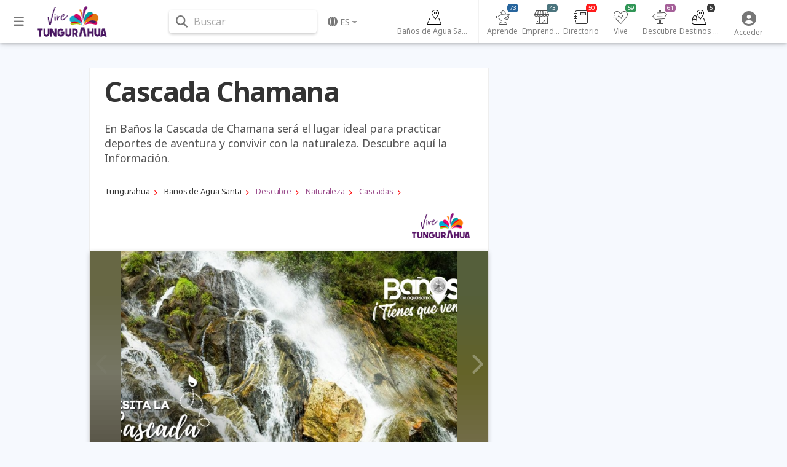

--- FILE ---
content_type: text/html; charset=UTF-8
request_url: https://tungurahuaturismo.com/es-ec/tungurahua/banos-de-agua-santa/cascadas/cascada-chamana-apxg5z0o8
body_size: 12621
content:
<!DOCTYPE html><html lang="es">        <head>
            <meta charset="utf-8">
            <meta http-equiv="X-UA-Compatible" content="IE=edge">
            <meta name="viewport" content="width=device-width,minimum-scale=1,initial-scale=1">
            <meta name="description" content="En Baños la Cascada de Chamana será el lugar ideal para practicar deportes de aventura y convivir con la naturaleza. Descubre aquí la Información.">
            <meta name="keywords" content="">
                            <meta name="robots" content="index, follow">
                                        <link rel="canonical" href="https://tungurahuaturismo.com/es-ec/tungurahua/banos-de-agua-santa/cascadas/cascada-chamana-apxg5z0o8"/>
                                    <title class="notranslate">Cascada Chamana</title>
            <link rel="shortcut icon" href="/favicon.ico" type="image/x-icon">
            <link rel="icon" href="/favicon.ico" type="image/x-icon">
            <meta property="fb:app_id" content="699572596886441"/>
            <meta property="og:site_name" content="Tungurahua Turismo"/>
            <meta property="og:title" content="Cascada Chamana"/>
            <meta property="og:type" content="article"/>
            <meta property="og:url" content="https://tungurahuaturismo.com/es-ec/tungurahua/banos-de-agua-santa/cascadas/cascada-chamana-apxg5z0o8"/>
            <meta property="og:image" content="https://img.goraymi.com/2018/09/21/e44c2aa121eec52360c9150a6022dd55_xl.jpg"/>
            <meta property="og:description" content="En Baños la Cascada de Chamana será el lugar ideal para practicar deportes de aventura y convivir con la naturaleza. Descubre aquí la Información."/>
            <meta name="twitter:card" content="summary_large_image"/>
            <meta name="twitter:description" content="En Baños la Cascada de Chamana será el lugar ideal para practicar deportes de aventura y convivir con la naturaleza. Descubre aquí la Información."/>
            <meta name="twitter:title" content="Cascada Chamana"/>
            <meta name="twitter:image" content="https://img.goraymi.com/2018/09/21/e44c2aa121eec52360c9150a6022dd55_xl.jpg"/>
            <meta http-equiv="refresh" content="180"/><link rel="stylesheet" href="https://cdnjs.cloudflare.com/ajax/libs/font-awesome/6.6.0/css/all.min.css"><link rel="stylesheet" href="https://cdnjs.cloudflare.com/ajax/libs/twitter-bootstrap/4.6.2/css/bootstrap.min.css"><link rel="stylesheet" href="https://cdnjs.cloudflare.com/ajax/libs/jquery-typeahead/2.11.0/jquery.typeahead.min.css"><link rel="stylesheet" href="https://cdnjs.cloudflare.com/ajax/libs/slick-carousel/1.9.0/slick.min.css"><link rel="stylesheet" href="https://fonts.googleapis.com/css2?family=Noto+Sans:ital,wght@0,400;0,700;1,400;1,700&display=swap"><link rel="stylesheet" href="https://www.goraymi.com/lib/app.css?t=25.06.02.1"><link rel="stylesheet" href="https://www.goraymi.com/lib/responsive.css?t=25.06.02.1"><link rel="stylesheet" href="/lib/app.custom.css?t=25.06.02.1">        <!-- Google tag (gtag.js) -->
        <script async src="https://www.googletagmanager.com/gtag/js?id=G-HS1X0TV0DW"></script>
        <script>
            window.dataLayer = window.dataLayer || [];

            function gtag() {
                dataLayer.push(arguments);
            }

            gtag('js', new Date());

            gtag('config', 'G-HS1X0TV0DW');
        </script>
                <script>
            var GR_URL_API = 'https://tungurahuaturismo.com/api/';
            var GR_URL = 'https://tungurahuaturismo.com/';
            var GR_LIB = 'https://www.goraymi.com/lib/';
            var GR_VER = '25.06.02.1/';
            var GR_LANG = 'es';
            var GR_LANG_DEFAULT = 'es';
            var GR_GA_ID = 'G-HS1X0TV0DW';
            var GR_GM_KEY = 'AIzaSyB9Z8wHuALAgw8muhmEvFA-BG9ejQ2jGJ0';
            var GR_DESTINATION_DEFAULT = '4c833';
        </script>
        
        </head>
        <body id="bodyApp" class="item ">        <div>
            <div id="page-data" data-hash="pxg5z0o8"></div>
                            <div id="item-data" data-id="14444" data-hash="pxg5z0o8"
                     data-type="item"
                     data-pos="-1.3956620900403698,-78.42924214055205"
                     data-site="89"
                                                        ></div>
                                        <div id="destination-data" data-id="48" data-hash="4c833"
                     data-name="Tungurahua" data-country="ec"></div>
                                        <div id="category-data"
                     data-json="{&quot;id&quot;:&quot;40&quot;,&quot;parent_id&quot;:&quot;289&quot;,&quot;hash&quot;:&quot;58f&quot;,&quot;status&quot;:&quot;1&quot;,&quot;position&quot;:&quot;6&quot;,&quot;lang&quot;:&quot;es&quot;,&quot;name&quot;:&quot;Cascadas&quot;,&quot;alias&quot;:&quot;cascadas&quot;,&quot;slug&quot;:&quot;descubre\/naturaleza&quot;,&quot;name_singular&quot;:&quot;Cascada&quot;,&quot;description&quot;:&quot;&quot;}"></div>
                                        <div id="client-data" data-type="site" data-hash="6a84c2d8"
                     data-id="89"></div>
                        <div id="user-data" data-pos="39.9653,-83.0235"></div>
        </div>
                <header>
            <nav class="navbar fixed-top navbar-expand-lg navbar-light nav-main ">
                <div class="container wrapper">
                    <div class="row">
                        <div id="sidebarCollapse" class="btnCollapse">
                            <i class="fas fa-bars"></i><small><span class="notranslate">Menú</span></small>
                        </div>
                        <a class="navbar-brand" href="https://tungurahuaturismo.com">
                                    <img src="https://tungurahuaturismo.com/lib/img/logo-header.png?t=25.06.02.1" alt="Logo" />
                                </a>
                        <div id="navbarSearchWrapper">
                                    <div class="nav-search">
            <i class="fas fa-search" aria-hidden="true"></i> <span>Buscar</span>
        </div>
                                </div>
                        <ul class="navbar-nav nav-language">
                                    <li class="nav-item dropdown notranslate">
            <a href="#" class="nav-link dropdown-toggle" id="navbarDropdownMenuLink-language"
               data-toggle="dropdown"
               aria-haspopup="true" aria-expanded="false">
                <i class="fas fa-globe"></i> <span>es</span></a>
            <div class="dropdown-menu dropdown-menu-right dropdown-primary"
                 aria-labelledby="navbarDropdownMenuLink-language">
                                    <a class="dropdown-item" href="/es-ec/tungurahua/banos-de-agua-santa/cascadas/cascada-chamana-apxg5z0o8?lang=es" rel="nofollow"><strong>Espa&ntilde;ol</strong>                    </a>
                                        <a class="dropdown-item" href="/es-ec/tungurahua/banos-de-agua-santa/cascadas/cascada-chamana-apxg5z0o8?lang=en" rel="nofollow">English                    </a>
                    <div class="dropdown-divider"></div>                    <a class="dropdown-item" href="https://tungurahuaturismo.com/es-ar">Argentina                    </a>
                                        <a class="dropdown-item" href="https://tungurahuaturismo.com/es-bo">Bolivia                    </a>
                                        <a class="dropdown-item" href="https://tungurahuaturismo.com/es-cl">Chile                    </a>
                                        <a class="dropdown-item" href="https://tungurahuaturismo.com/es-co">Colombia                    </a>
                                        <a class="dropdown-item" href="https://tungurahuaturismo.com/es-ec"><strong>Ecuador</strong>                    </a>
                                        <a class="dropdown-item" href="https://tungurahuaturismo.com/es-es">España                    </a>
                                        <a class="dropdown-item" href="https://tungurahuaturismo.com/es-pe">Perú                    </a>
                                </div>
        </li>
                                </ul>
                    </div>
                    <div class="row">
                                <div id="navbarExplorerWrapper">
                            <div id="nav-explorer">
                    <ul class="navbar-nav row-7">
                        <li class="nav-item home ">
                            <a class="nav-link" href="/es-ec/tungurahua/banos-de-agua-santa/guia-turismo-d3b2cc">
                                <div class="icon"></div>
                                <span>Baños de Agua Santa</span>
                            </a>
                        </li>
                                                    <li class="nav-item learn">
                                <a class="nav-link" href="/es-ec/tungurahua/banos-de-agua-santa/aprende/todas-publicaciones-e9d63b2cc"
                                   id="navbarDropdownMenuLink-6" aria-expanded="false">
                                    <div class="icon"></div>
                                    <span>Aprende</span>
                                    <span class="num cat-bg">73</span>
                                </a>
                            </li>
                                                        <li class="nav-item manager">
                                <a class="nav-link" href="/es-ec/tungurahua/banos-de-agua-santa/gestores/todas-publicaciones-egst3b2cc"
                                   id="navbarDropdownMenuLink-467" aria-expanded="false">
                                    <div class="icon"></div>
                                    <span>Emprendedores</span>
                                    <span class="num cat-bg">43</span>
                                </a>
                            </li>
                                                        <li class="nav-item directory">
                                <a class="nav-link" href="/es-ec/tungurahua/banos-de-agua-santa/directorio/todas-publicaciones-edrt3b2cc"
                                   id="navbarDropdownMenuLink-468" aria-expanded="false">
                                    <div class="icon"></div>
                                    <span>Directorio</span>
                                    <span class="num cat-bg">50</span>
                                </a>
                            </li>
                                                        <li class="nav-item live">
                                <a class="nav-link" href="/es-ec/tungurahua/banos-de-agua-santa/vive/todas-publicaciones-e2203b2cc"
                                   id="navbarDropdownMenuLink-7" aria-expanded="false">
                                    <div class="icon"></div>
                                    <span>Vive</span>
                                    <span class="num cat-bg">59</span>
                                </a>
                            </li>
                                                        <li class="nav-item discover">
                                <a class="nav-link" href="/es-ec/tungurahua/banos-de-agua-santa/descubre/todas-publicaciones-e6823b2cc"
                                   id="navbarDropdownMenuLink-5" aria-expanded="false">
                                    <div class="icon"></div>
                                    <span>Descubre</span>
                                    <span class="num cat-bg">61</span>
                                </a>
                            </li>
                                                        <li class="nav-item destination">
                                <a class="nav-link" href="/es-ec/tungurahua/banos-de-agua-santa/destinos-turisticos/todas-publicaciones-epop3b2cc"
                                   id="navbarDropdownMenuLink-270" aria-expanded="false">
                                    <div class="icon"></div>
                                    <span>Destinos turísticos</span>
                                    <span class="num cat-bg">5</span>
                                </a>
                            </li>
                                                </ul>
                </div>
                        </div>
                <div id="navbarUserWrapper">
            <div id="nav-user">
                <ul class="navbar-nav nav-user">
                                                            <li class="nav-item">
                                                    <a class="nav-link" data-toggle="modal" data-target="#modal-login">
                                <i class="fas fa-user-circle" aria-hidden="true"></i><span class="title">
                                    <span class="notranslate">Acceder</span></span>
                            </a>
                                            </li>
                    <!--
                    <li class="nav-item">
                        <a class="nav-link" data-toggle="modal" data-target="#modal-geolocation">
                            <i class="fas fa-user-circle" aria-hidden="true"></i>
                            <span class="title">GEO</span>
                        </a>
                    </li>
                    -->

                </ul>
            </div>
        </div>
                                <div id="helperbarCollapse" class="btnCollapse">
                            <i class="fas fa-ellipsis-h"></i><small><span class="notranslate">Configuración</span></small>
                        </div>
                    </div>


                            <div id="search-web-wrapper">
            <div class="inner">
                <div class="container">
                    <div id="form-search-web" class="form-inline">
                        <div class="typeahead__container">
                            <div class="typeahead__field">
                                <form action="/es-ec/search" method="get" accept-charset="UTF-8">
                                    <div class="typeahead__query md-form">
                                        <input class="form-control search-web-input" name="q"
                                               type="search"
                                               placeholder="Buscar en Tungurahua Turismo"
                                               autocomplete="off">
                                                <ul id="search-web-category">
            <li data-id="0" class="active">Todo</li>
                                <li  data-id="6">Aprende</li>
                                        <li  data-id="467">Emprendedores</li>
                                        <li  data-id="468">Directorio</li>
                                        <li  data-id="7">Vive</li>
                                        <li  data-id="5">Descubre</li>
                                        <li  data-id="270">Destinos turísticos</li>
                                        <li  data-id="258">Ofertas</li>
                            </ul>
                                            </div>
                                </form>
                                                            </div>
                        </div>
                    </div>
                </div>
                <div class="search-web-close">
                    <i class="fas fa-times"></i> <span>Cerrar</span>
                </div>
            </div>
            <div class="modal-backdrop" style="display: none;"></div>
        </div>
                        </div>
            </nav>
        </header>


        
                <div id="sidebar" class="col-side vertical-nav">
            <div class="inner">
                <div class="explorer-tree-wrapper"><ul class="explorer-tree destination">                <li>
                    <a class="cat-color" href="/es-ec/tungurahua/guia-turismo-d4c833"><div class="name">Tungurahua <span class="total">(842)</span></div></a>
                </li>
                        <li class="active">
            <a class="cat-color" href="/es-ec/tungurahua/banos-de-agua-santa/guia-turismo-d3b2cc"><div class="name">Baños de Agua Santa <span class="total">(291)</span></div></a>
        </li>
        </ul></div><hr><div class="explorer-tree-wrapper"><span class="label">Descubre</span><ul class="explorer-tree categories discover"><li><a class="cat-color" href="/es-ec/tungurahua/banos-de-agua-santa/areas-protegidas/todas-publicaciones-ea5c3b2cc"><div class="name">Áreas protegidas <span class="total">(1)</span></div></a></li><li><a class="cat-color" href="/es-ec/tungurahua/banos-de-agua-santa/cultura/todas-publicaciones-ee393b2cc"><div class="name">Cultura <span class="total">(14)</span></div></a></li><li class="active"><a class="cat-color" href="/es-ec/tungurahua/banos-de-agua-santa/naturaleza/todas-publicaciones-ed273b2cc"><div class="name">Naturaleza <span class="total">(32)</span></div></a></li><li><a class="cat-color" href="/es-ec/tungurahua/banos-de-agua-santa/informacion-turistica/todas-publicaciones-ee343b2cc"><div class="name">Informacion turística <span class="total">(14)</span></div></a></li></ul><span class="label">Naturaleza</span><ul class="explorer-tree categories discover"><li><a class="cat-color" href="/es-ec/tungurahua/banos-de-agua-santa/volcanes/todas-publicaciones-e0873b2cc"><div class="name">Volcanes <span class="total">(1)</span></div></a></li><li><a class="cat-color" href="/es-ec/tungurahua/banos-de-agua-santa/bosques/todas-publicaciones-ebe83b2cc"><div class="name">Bosques <span class="total">(1)</span></div></a></li><li class="active"><a class="cat-color" href="/es-ec/tungurahua/banos-de-agua-santa/cascadas/todas-publicaciones-e58f3b2cc"><div class="name">Cascadas <span class="total">(19)</span></div></a></li><li><a class="cat-color" href="/es-ec/tungurahua/banos-de-agua-santa/lagunas/todas-publicaciones-e81a3b2cc"><div class="name">Lagunas <span class="total">(3)</span></div></a></li><li><a class="cat-color" href="/es-ec/tungurahua/banos-de-agua-santa/montanas-cerros/todas-publicaciones-ea633b2cc"><div class="name">Montañas y cerros <span class="total">(4)</span></div></a></li><li><a class="cat-color" href="/es-ec/tungurahua/banos-de-agua-santa/rios/todas-publicaciones-eaa73b2cc"><div class="name">Ríos <span class="total">(2)</span></div></a></li></ul></div><hr>            </div>
        </div>
                <div id="content" class="col-main page-content">
            <div id="overlay" class="overlay"></div>
            

        
        <div class="item-raymi-wrapper">
                    </div>

        <div class="item-content-wrapper">
            <div class="container">
                                <div class="item-wrap col-md-12 closed notranslate">
                                        <div class="row">
                        <div class="item-col item-col-1 col-md-8">
                                                        <div class="wrapper">
                                <div class="item-title">
                                    <h1 class="font-title cat-color">Cascada Chamana</h1>
                                </div>
                                
                                                                    <div class="item-intro">
                                        En Baños la Cascada de Chamana será el lugar ideal para practicar deportes de aventura y convivir con la naturaleza. Descubre aquí la Información.                                    </div>
                                
                                        <div class="item-path">
            <div class="path explorer discover">
                                    <ol vocab="https://schema.org/" typeof="BreadcrumbList" class="list-btn">
                                                        <li property="itemListElement" typeof="ListItem" class="destination">
                                    <a property="item" typeof="WebPage" href="/es-ec/tungurahua/guia-turismo-d4c833" >
                                        <span property="name">Tungurahua</span>
                                    </a>
                                    <meta property="position" content="1">
                                </li>
                                                                <li property="itemListElement" typeof="ListItem" class="destination">
                                    <a property="item" typeof="WebPage" href="/es-ec/tungurahua/banos-de-agua-santa/guia-turismo-d3b2cc" >
                                        <span property="name">Baños de Agua Santa</span>
                                    </a>
                                    <meta property="position" content="1">
                                </li>
                                                                <li property="itemListElement" typeof="ListItem" class="explorer">
                                    <a property="item" typeof="WebPage" href="/es-ec/tungurahua/banos-de-agua-santa/descubre/todas-publicaciones-e6823b2cc" class="cat-color">
                                        <span property="name">Descubre</span>
                                    </a>
                                    <meta property="position" content="1">
                                </li>
                                                                <li property="itemListElement" typeof="ListItem" class="explorer">
                                    <a property="item" typeof="WebPage" href="/es-ec/tungurahua/banos-de-agua-santa/naturaleza/todas-publicaciones-ed273b2cc" class="cat-color">
                                        <span property="name">Naturaleza</span>
                                    </a>
                                    <meta property="position" content="1">
                                </li>
                                                                <li property="itemListElement" typeof="ListItem" class="explorer">
                                    <a property="item" typeof="WebPage" href="/es-ec/tungurahua/banos-de-agua-santa/cascadas/todas-publicaciones-e58f3b2cc" class="cat-color">
                                        <span property="name">Cascadas</span>
                                    </a>
                                    <meta property="position" content="1">
                                </li>
                                                    </ol>
                            </div>
        </div>
        <div class="item-logos"><div class="row"><div class="item-contact"><div class="col"></div></div>                <div class="col">
                    <div class="item-site-logo">
                        <a href="https://tungurahuaturismo.com">
                            <img src="https://www.goraymi.com/lib/img/sites/tungurahua-turismo.png?t=25.06.02.1" alt=""/>
                            <span>© Gobierno Provincial de Tungurahua.</span>
                        </a>
                    </div>
                </div>
                </div></div>        <div class="gallery-wrapper loading">
            <div class="item-gallery loading-w gallery">
                        <div class="media-wrapper">
            <div class="media image img-bg img-contain" style="background-image:url([data-uri]);">
                            <img src="https://img.goraymi.com/2018/09/21/e44c2aa121eec52360c9150a6022dd55_xl.jpg" class="img-fluid mx-auto" alt="">
                                        </div>
        </div>
        
                        <div class="media-wrapper">
            <div class="media video init youtube" data-source="youtube" data-src="https://www.youtube.com/embed/6VjmtAlsb2c?rel=0&showinfo=0&autoplay=1">
                <div class="embed-responsive embed-responsive-16by9">
                            <img src="https://www.goraymi.com/lib/img/img-base.png" data-src="https://i.ytimg.com/vi/6VjmtAlsb2c/0.jpg" class=" lazy"
             alt="">
                        </div>
                            </div>
        </div>
                <div class="media-wrapper">
            <div class="media image img-bg img-contain" style="background-image:url([data-uri]);">
                            <img src="https://www.goraymi.com/lib/img/img-base.png" data-lazy="https://img.goraymi.com/2018/08/14/c8af2924b50b797e3dd51395e71f9f0c_xl.jpg" class="img-fluid mx-auto"
                 alt="">
                                        </div>
        </div>
                <div class="media-wrapper">
            <div class="media image img-bg img-contain" style="background-image:url([data-uri]);">
                            <img src="https://www.goraymi.com/lib/img/img-base.png" data-lazy="https://img.goraymi.com/2018/08/14/b4030e5acca4bb6eb06469e460999b8c_xl.jpg" class="img-fluid mx-auto"
                 alt="">
                                        </div>
        </div>
                    </div>
        </div>
        <div class="item-social">        <div id="item-stats">
            <div class="like" data-value="0" data-toggle="tooltip" data-placement="top"
                 title="Me gusta"><span>&nbsp;</span></div>
            <div class="favorite" data-value="0" data-toggle="tooltip" data-placement="top"
                 title="Favorito"><span>&nbsp;</span></div>
            <div class="wish" data-value="0" data-toggle="tooltip" data-placement="top"
                 title="Lo deseo"><span>&nbsp;</span></div>
                    </div>
                <div id="item-sharer" class="item-sharer">
            <div class="label"><span class="notranslate">Compartir</span>:</div>
            <div class="icon facebook" title="Compartir">
                <i class="fab fa-facebook-f"></i></div>
            <div class="icon twitter" title="Tweet">
                <i class="fab fa-twitter"></i></div>
            <div class="icon whatsapp" title="Compartir">
                <i class="fab fa-whatsapp"></i></div>
            <div class="icon linkedin" title="Compartir">
                <i class="fab fa-linkedin-in"></i></div>
            <div class="icon email" title="Email">
                <i class="fas fa-envelope"></i>
            </div>
        </div>
        </div>                                                                                                <div class="item-description">
                                    <h3>Cascada</h3>

<ul>
	<li>Es un lugar con una imponente belleza durante el recorrido se puede apreciar&nbsp;su paisaje natural. En este lugar se puede&nbsp;realizar varias actividades, y en sus aguas se puede disfrutar de un ba&ntilde;o relajante, en sus riberas.</li>
</ul>

<h3>Cascada la Chamana</h3>

<h4>Cascadas</h4>

<ul>
	<li>Es un grupo de 7 cascadas, formadas con las aguas del r&iacute;o Chamana, se cuenta con una ca&iacute;da de 42 m&nbsp;de altura, la ﬂora y fauna es abundante en sus alrededores.</li>
</ul>

<h3>Informaci&oacute;n&nbsp; Chamana</h3>

<p>El ingreso al lugar es gratuito y no tiene horario de entrada o salida</p>

<h4>Alto de la Cascada</h4>

<ul>
	<li>Cuenta con una ca&iacute;da de 42 metros de altura.</li>
</ul>

<h4>Ubicaci&oacute;n Cascada Chamana</h4>

<ul>
	<li>Est&aacute;&nbsp;situada en la Parroquia Ulba, por la v&iacute;a Puyo cruzando el puente de Ulba, a 2 Km. del sector del Chamana.&nbsp;</li>
</ul>

<h4>&iquest;C&oacute;mo llegar Cascada Chamana?</h4>

<ul>
	<li>Por Ia v&iacute;a Ba&ntilde;os - Puyo se debe llegar hasta la parroquia Ulba, desde aqui tornar el desv&iacute;o a mano derecha que conduce a la cascada.</li>
	<li>Existe se&ntilde;alizaci&oacute;n que Ie orientar&aacute; su llegada.</li>
</ul>

<p>Clima Chamana</p>

<ul>
	<li>La Cascada Chamana, cuenta con un clima agradable y una temperatura que va desde los 12 y 22 &ordm; C.</li>
</ul>

<h3>Naturaleza Chamana&nbsp;</h3>

<h4>Flora Chamana</h4>

<ul>
	<li>En cuanto a la flora se puede observar diversas especies como: aguacolla que es la flor representativa de la provincia, eucaliptos, cipr&eacute;s, quishuar, molles, entre otros.</li>
	<li>Pero sin duda alguna lo que m&aacute;s cautiva son la presencia de orqu&iacute;deas de diferentes formas y colores.</li>
</ul>

<h4>Fauna Chamana</h4>

<ul>
	<li>Dentro de la fauna podemos observar especies como: oso de anteojos, mono mach&iacute;n, tapir, jaguar, puma, puerco esp&iacute;n, guanta y oso hormiguero; especies de aves como pato, gaviota andina, curiquingue, c&oacute;ndor, congos, pilco real o pollito y los colibr&iacute;es, real, bunga y pico espada.<br />
	&nbsp;</li>
</ul>

<h3>Atractivos Cercanos</h3>

<ul>
	<li>Parroquia Ulba:&nbsp;Ulba se halla formado en un peque&ntilde;o valle, atravesado por la cuenca del Pastaza. Est&aacute; integrada por los sectores de La Esperanza, El Palacio, Vizcaya, El Porvenir, La Ci&eacute;nega, Agoy&aacute;n, R&iacute;o Blanco, Yunguilla y Guamag.</li>
	<li>Esta parroquia se dedica a la producci&oacute;n de cultivos de ca&ntilde;a de az&uacute;car, camote, guayabas, mandarinas, naranjos, limas, tomates, granadillas, fr&eacute;jol, arveja, col, lechuga, aj&iacute;, y en especial zanahoria blanca. Tambi&eacute;n hay una producci&oacute;n flor&iacute;cola t&iacute;pica como el nardo, la margarita, el gladiolo y otras. El clima de Ulba es un clima templado, a una temperatura de 18&ordm;C</li>
	<li>Ideal para la observaci&oacute;n de flora, fauna, cabalgata, y pr&aacute;ctica de deporte extremos&nbsp; (canyoning).</li>
</ul>                                </div>
                                

                                


                                                                <!-- COMMENTS -->
                                
                                <hr>


                                
                                                                    <!-- <div id="mapHeader" class="item-maps"></div> -->
                                    <hr>
                                    <div id="mapHeader" class="item-maps">
                                                <img src="https://images.goraymi.com/2020/02/11/742e10cf1f8cfcf3f6fc8c9e9eea2fc5.png" alt="" class="cover"/>
                                            </div>
                                                                    <hr>
                                <p>Publicado en:</p>
                                <div>
                                            <div class="item-path">
            <div class="path explorer demo discover">
                                    <ol vocab="https://schema.org/" typeof="BreadcrumbList" class="list-btn">
                                                        <li property="itemListElement" typeof="ListItem" class="destination">
                                    <a property="item" typeof="WebPage" href="/es-ec/tungurahua/guia-turismo-d4c833" >
                                        <span property="name">Tungurahua</span>
                                    </a>
                                    <meta property="position" content="1">
                                </li>
                                                                <li property="itemListElement" typeof="ListItem" class="destination">
                                    <a property="item" typeof="WebPage" href="/es-ec/tungurahua/banos-de-agua-santa/guia-turismo-d3b2cc" >
                                        <span property="name">Baños de Agua Santa</span>
                                    </a>
                                    <meta property="position" content="1">
                                </li>
                                                                <li property="itemListElement" typeof="ListItem" class="explorer">
                                    <a property="item" typeof="WebPage" href="/es-ec/tungurahua/banos-de-agua-santa/descubre/todas-publicaciones-e6823b2cc" class="cat-color">
                                        <span property="name">Descubre</span>
                                    </a>
                                    <meta property="position" content="1">
                                </li>
                                                                <li property="itemListElement" typeof="ListItem" class="explorer">
                                    <a property="item" typeof="WebPage" href="/es-ec/tungurahua/banos-de-agua-santa/naturaleza/todas-publicaciones-ed273b2cc" class="cat-color">
                                        <span property="name">Naturaleza</span>
                                    </a>
                                    <meta property="position" content="1">
                                </li>
                                                                <li property="itemListElement" typeof="ListItem" class="explorer">
                                    <a property="item" typeof="WebPage" href="/es-ec/tungurahua/banos-de-agua-santa/cascadas/todas-publicaciones-e58f3b2cc" class="cat-color">
                                        <span property="name">Cascadas</span>
                                    </a>
                                    <meta property="position" content="1">
                                </li>
                                                    </ol>
                            </div>
        </div>
                                        </div>
                                                <hr>
                <p>Publicado por:</p>
                <div class="item-site-logo-footer">
                                            <a href="https://tungurahuaturismo.com">
                            <img src="https://www.goraymi.com/lib/img/sites/tungurahua-turismo.png?t=25.06.02.1" alt=""/>
                            <span>© Gobierno Provincial de Tungurahua.</span>
                        </a>
                                        </div>
                                                                            </div>

                                                    </div>
                        <div class="item-col item-col-2 col-md-4">
                            <div class="wrapper">

                                <!--
                                <img style="margin: 0 auto; display: block;" src="https://via.placeholder.com/200x200" alt="" />
                                -->

                                

                                                                                                        <div class="items-related items-preview lazy-js" data-title="Te puede interesar"
             data-source="interested" data-loader="loadItemsRelated">
                    <div class="row items">
            <div class="items-title">
                <div class="inner">
                    <h3 class="label">Te puede interesar</h3>
                </div>
            </div>
                            <div class="item col-12 col-sm-12 col-md-12 col-lg-12 item-preview">
                    <div class="card">
                        <div class="card-image"></div>
                        <div class="card-body">
                            <div class="info">
                                <span></span>
                            </div>
                            <div class="card-title">
                                <span></span>
                            </div>
                        </div>
                    </div>
                </div>
                            <div class="item col-12 col-sm-12 col-md-12 col-lg-12 item-preview">
                    <div class="card">
                        <div class="card-image"></div>
                        <div class="card-body">
                            <div class="info">
                                <span></span>
                            </div>
                            <div class="card-title">
                                <span></span>
                            </div>
                        </div>
                    </div>
                </div>
                            <div class="item col-12 col-sm-12 col-md-12 col-lg-12 item-preview">
                    <div class="card">
                        <div class="card-image"></div>
                        <div class="card-body">
                            <div class="info">
                                <span></span>
                            </div>
                            <div class="card-title">
                                <span></span>
                            </div>
                        </div>
                    </div>
                </div>
                    </div>
                </div>
                                                                    </div>
                        </div>
                    </div>
                </div>
            </div>
        </div>

                <div class="modal fade" id="modal-contacto" tabindex="-1" role="dialog"
             aria-labelledby="modal-login-form-contact" aria-hidden="true">
            <div class="modal-dialog">
                <form id="modal-login-form-contact" action="#" autocomplete="off" method="POST">
                    <div class="modal-content">
                        <div class="modal-header">
                            <button type="button" class="close" data-dismiss="modal" aria-label="Close">
                                <span aria-hidden="true">&times;</span>
                            </button>
                            <h4 class="modal-title">Contactar</h4>
                        </div>
                        <div class="modal-body">
                                                        <br>
                            <div class="contact_form">
                                <h4>Enviar un mensaje</h4>
                                <!-- content goes here -->
                                <input id="contactName" name="name" type="text" class="form-control"
                                       placeholder="Nombre y apellidos" required>
                                <input id="contactEmail" name="email" type="email" class="form-control"
                                       placeholder="Email" required>
                                <input id="contactPhone" name="phone" type="text" class="form-control"
                                       placeholder="Teléfono / Móvil" required>
                                <textarea id="contactComment" name="message" class="form-control" placeholder="Mensaje"
                                          required></textarea>
                            </div>
                        </div>
                        <div class="modal-footer contact_form">
                            <button id="contact_btn" class="btn btn-primary">Enviar</button>
                            <div id="contact_status"></div>
                        </div>
                    </div>
                </form>
            </div>
        </div>
                    <div id="fullMap" class="modal fade" tabindex="-1" aria-hidden="true">
                <i class="fas fa-times" aria-hidden="true"></i>
                <div id="fullMapContent" class="content"></div>
            </div>
                    <!-- modal contacto -->
        <div class="modal fade" id="modal-contact" tabindex="-1" role="dialog" aria-hidden="true">
            <div class="modal-dialog">
                <div class="modal-content">
                    <div class="modal-header">
                        <h3>Contacto</h3>
                    </div>
                    <div class="modal-body">
                        <!-- content goes here -->
                        <div class="omb_contact">
                            <div class="row">
                                <div class="col-xs-12">
                                    <div id="modal-contact-alert-error" class="alert alert-danger" role="alert"
                                         style="display: none;">
                                        <span class="glyphicon glyphicon-exclamation-sign" aria-hidden="true"></span>
                                        <span class="sr-only">Error:</span>
                                        <span id="modal-contact-text-error"></span>
                                    </div>
                                    <div id="modal-contact-alert-ok" class="alert alert-success" role="alert"
                                         style="display: none;">
                                        <span class="glyphicon glyphicon-exclamation-sign" aria-hidden="true"></span>
                                        <span id="modal-contact-text-ok"></span>
                                    </div>
                                    <p>Si desea que un miembro del equipo de GoRaymi se ponga en contacto con usted,
                                        rellene el formulario.</p>
                                    <form id="modal-contact-form" class="omb_contactForm" action="#" autocomplete="off"
                                          method="POST">
                                        <input type="hidden" name="itemAuthorId" value="10798">
                                        <input type="hidden" name="itemTitle" value="Cascada Chamana">
                                        <div class="input-group col-xs-12">
                                            <input id="inputName" name="inputName" type="text"
                                                   class="form-control form-contact" placeholder="Apellidos y Nombre"
                                                   required>
                                        </div>
                                        <br>
                                        <div class="row">
                                            <div class="col-xs-6">
                                                <input id="inputCountry" name="inputCountry" type="text"
                                                       class="form-control form-contact" placeholder="Pa?" required>
                                            </div>
                                            <div class="col-xs-6">
                                                <input id="inputCity" name="inputCity" type="text"
                                                       class="form-control form-contact" placeholder="Ciudad" required>
                                            </div>
                                        </div>
                                        <br>
                                        <div class="row">
                                            <div class="col-xs-6">
                                                <input id="inputCompany" name="inputCompany" type="text"
                                                       class="form-control form-contact" placeholder="Empresa">
                                            </div>
                                            <div class="col-xs-6">
                                                <input id="inputNacionality" name="inputNacionality" type="text"
                                                       class="form-control form-contact" placeholder="Nacionalidad">
                                            </div>
                                        </div>
                                        <br>
                                        <div class="input-group col-xs-12" style="margin-left: 0;">
                                            <input id="inputEmail" name="inputEmail" type="email"
                                                   class="form-control form-contact" placeholder="Email" required>
                                        </div>
                                        <br>
                                        <div class="input-group col-xs-12" style="margin-left: 0;">
                                            <textarea id="textareaComment" name="textareaComment"
                                                      class="form-control form-contact" placeholder="Comentario"
                                                      required></textarea>
                                        </div>
                                        <br><br>
                                        <div class="row">
                                            <div class="col-xs-12 text-center">
                                                <button class="btn btn-primary" id="btn-send-contact">Enviar</button>
                                            </div>
                                        </div>
                                    </form>
                                </div>
                            </div>
                        </div>
                    </div>
                </div>
            </div>
        </div>
        
        <div class="full-width-wrapper">
                        <div class="col-footer col-inner">
                        <div class="items-nearby learn">
            <div class="items-nearby-inner cat-bg-soft">
                <div class="container">
                    <div class="row">
                        <div class="col-parent col-md-12">
                            <a href="aprende-e9d63b2cc">
                                <div class="icon"></div>
                                <div class="title-wrap">
                                    <div class="title">Aprende</div>
                                    <div class="subtitle"></div>
                                </div>
                            </a>
                        </div>
                        <div class="col-children col-md-12">
                            <div id="item-nearby-0" class="items-preview lazy-js"
                                 data-title="Aprende" data-category="6"
                                 data-url="aprende-e9d63b2cc" data-total="9"
                                 data-loader="loadItemsNearby">
                                        <div class="row items">
                            <div class="item col-3 col-sm-3 col-md-3 col-lg-3 item-preview">
                    <div class="card">
                        <div class="card-image"></div>
                        <div class="card-body">
                            <div class="info">
                                <span></span>
                            </div>
                            <div class="card-title">
                                <span></span>
                            </div>
                        </div>
                    </div>
                </div>
                            <div class="item col-3 col-sm-3 col-md-3 col-lg-3 item-preview">
                    <div class="card">
                        <div class="card-image"></div>
                        <div class="card-body">
                            <div class="info">
                                <span></span>
                            </div>
                            <div class="card-title">
                                <span></span>
                            </div>
                        </div>
                    </div>
                </div>
                            <div class="item col-3 col-sm-3 col-md-3 col-lg-3 item-preview">
                    <div class="card">
                        <div class="card-image"></div>
                        <div class="card-body">
                            <div class="info">
                                <span></span>
                            </div>
                            <div class="card-title">
                                <span></span>
                            </div>
                        </div>
                    </div>
                </div>
                            <div class="item col-3 col-sm-3 col-md-3 col-lg-3 item-preview">
                    <div class="card">
                        <div class="card-image"></div>
                        <div class="card-body">
                            <div class="info">
                                <span></span>
                            </div>
                            <div class="card-title">
                                <span></span>
                            </div>
                        </div>
                    </div>
                </div>
                    </div>
                                    </div>
                        </div>
                    </div>
                </div>
            </div>
        </div>
                <div class="items-nearby manager">
            <div class="items-nearby-inner cat-bg-soft">
                <div class="container">
                    <div class="row">
                        <div class="col-parent col-md-12">
                            <a href="emprendedores-egst3b2cc">
                                <div class="icon"></div>
                                <div class="title-wrap">
                                    <div class="title">Emprendedores</div>
                                    <div class="subtitle"></div>
                                </div>
                            </a>
                        </div>
                        <div class="col-children col-md-12">
                            <div id="item-nearby-1" class="items-preview lazy-js"
                                 data-title="Emprendedores" data-category="467"
                                 data-url="emprendedores-egst3b2cc" data-total="9"
                                 data-loader="loadItemsNearby">
                                        <div class="row items">
                            <div class="item col-3 col-sm-3 col-md-3 col-lg-3 item-preview">
                    <div class="card">
                        <div class="card-image"></div>
                        <div class="card-body">
                            <div class="info">
                                <span></span>
                            </div>
                            <div class="card-title">
                                <span></span>
                            </div>
                        </div>
                    </div>
                </div>
                            <div class="item col-3 col-sm-3 col-md-3 col-lg-3 item-preview">
                    <div class="card">
                        <div class="card-image"></div>
                        <div class="card-body">
                            <div class="info">
                                <span></span>
                            </div>
                            <div class="card-title">
                                <span></span>
                            </div>
                        </div>
                    </div>
                </div>
                            <div class="item col-3 col-sm-3 col-md-3 col-lg-3 item-preview">
                    <div class="card">
                        <div class="card-image"></div>
                        <div class="card-body">
                            <div class="info">
                                <span></span>
                            </div>
                            <div class="card-title">
                                <span></span>
                            </div>
                        </div>
                    </div>
                </div>
                            <div class="item col-3 col-sm-3 col-md-3 col-lg-3 item-preview">
                    <div class="card">
                        <div class="card-image"></div>
                        <div class="card-body">
                            <div class="info">
                                <span></span>
                            </div>
                            <div class="card-title">
                                <span></span>
                            </div>
                        </div>
                    </div>
                </div>
                    </div>
                                    </div>
                        </div>
                    </div>
                </div>
            </div>
        </div>
                <div class="items-nearby directory">
            <div class="items-nearby-inner cat-bg-soft">
                <div class="container">
                    <div class="row">
                        <div class="col-parent col-md-12">
                            <a href="directorio-edrt3b2cc">
                                <div class="icon"></div>
                                <div class="title-wrap">
                                    <div class="title">Directorio</div>
                                    <div class="subtitle"></div>
                                </div>
                            </a>
                        </div>
                        <div class="col-children col-md-12">
                            <div id="item-nearby-2" class="items-preview lazy-js"
                                 data-title="Directorio" data-category="468"
                                 data-url="directorio-edrt3b2cc" data-total="9"
                                 data-loader="loadItemsNearby">
                                        <div class="row items">
                            <div class="item col-3 col-sm-3 col-md-3 col-lg-3 item-preview">
                    <div class="card">
                        <div class="card-image"></div>
                        <div class="card-body">
                            <div class="info">
                                <span></span>
                            </div>
                            <div class="card-title">
                                <span></span>
                            </div>
                        </div>
                    </div>
                </div>
                            <div class="item col-3 col-sm-3 col-md-3 col-lg-3 item-preview">
                    <div class="card">
                        <div class="card-image"></div>
                        <div class="card-body">
                            <div class="info">
                                <span></span>
                            </div>
                            <div class="card-title">
                                <span></span>
                            </div>
                        </div>
                    </div>
                </div>
                            <div class="item col-3 col-sm-3 col-md-3 col-lg-3 item-preview">
                    <div class="card">
                        <div class="card-image"></div>
                        <div class="card-body">
                            <div class="info">
                                <span></span>
                            </div>
                            <div class="card-title">
                                <span></span>
                            </div>
                        </div>
                    </div>
                </div>
                            <div class="item col-3 col-sm-3 col-md-3 col-lg-3 item-preview">
                    <div class="card">
                        <div class="card-image"></div>
                        <div class="card-body">
                            <div class="info">
                                <span></span>
                            </div>
                            <div class="card-title">
                                <span></span>
                            </div>
                        </div>
                    </div>
                </div>
                    </div>
                                    </div>
                        </div>
                    </div>
                </div>
            </div>
        </div>
                <div class="items-nearby live">
            <div class="items-nearby-inner cat-bg-soft">
                <div class="container">
                    <div class="row">
                        <div class="col-parent col-md-12">
                            <a href="vive-e2203b2cc">
                                <div class="icon"></div>
                                <div class="title-wrap">
                                    <div class="title">Vive</div>
                                    <div class="subtitle"></div>
                                </div>
                            </a>
                        </div>
                        <div class="col-children col-md-12">
                            <div id="item-nearby-3" class="items-preview lazy-js"
                                 data-title="Vive" data-category="7"
                                 data-url="vive-e2203b2cc" data-total="9"
                                 data-loader="loadItemsNearby">
                                        <div class="row items">
                            <div class="item col-3 col-sm-3 col-md-3 col-lg-3 item-preview">
                    <div class="card">
                        <div class="card-image"></div>
                        <div class="card-body">
                            <div class="info">
                                <span></span>
                            </div>
                            <div class="card-title">
                                <span></span>
                            </div>
                        </div>
                    </div>
                </div>
                            <div class="item col-3 col-sm-3 col-md-3 col-lg-3 item-preview">
                    <div class="card">
                        <div class="card-image"></div>
                        <div class="card-body">
                            <div class="info">
                                <span></span>
                            </div>
                            <div class="card-title">
                                <span></span>
                            </div>
                        </div>
                    </div>
                </div>
                            <div class="item col-3 col-sm-3 col-md-3 col-lg-3 item-preview">
                    <div class="card">
                        <div class="card-image"></div>
                        <div class="card-body">
                            <div class="info">
                                <span></span>
                            </div>
                            <div class="card-title">
                                <span></span>
                            </div>
                        </div>
                    </div>
                </div>
                            <div class="item col-3 col-sm-3 col-md-3 col-lg-3 item-preview">
                    <div class="card">
                        <div class="card-image"></div>
                        <div class="card-body">
                            <div class="info">
                                <span></span>
                            </div>
                            <div class="card-title">
                                <span></span>
                            </div>
                        </div>
                    </div>
                </div>
                    </div>
                                    </div>
                        </div>
                    </div>
                </div>
            </div>
        </div>
                <div class="items-nearby discover">
            <div class="items-nearby-inner cat-bg-soft">
                <div class="container">
                    <div class="row">
                        <div class="col-parent col-md-12">
                            <a href="descubre-e6823b2cc">
                                <div class="icon"></div>
                                <div class="title-wrap">
                                    <div class="title">Descubre</div>
                                    <div class="subtitle"></div>
                                </div>
                            </a>
                        </div>
                        <div class="col-children col-md-12">
                            <div id="item-nearby-4" class="items-preview lazy-js"
                                 data-title="Descubre" data-category="5"
                                 data-url="descubre-e6823b2cc" data-total="9"
                                 data-loader="loadItemsNearby">
                                        <div class="row items">
                            <div class="item col-3 col-sm-3 col-md-3 col-lg-3 item-preview">
                    <div class="card">
                        <div class="card-image"></div>
                        <div class="card-body">
                            <div class="info">
                                <span></span>
                            </div>
                            <div class="card-title">
                                <span></span>
                            </div>
                        </div>
                    </div>
                </div>
                            <div class="item col-3 col-sm-3 col-md-3 col-lg-3 item-preview">
                    <div class="card">
                        <div class="card-image"></div>
                        <div class="card-body">
                            <div class="info">
                                <span></span>
                            </div>
                            <div class="card-title">
                                <span></span>
                            </div>
                        </div>
                    </div>
                </div>
                            <div class="item col-3 col-sm-3 col-md-3 col-lg-3 item-preview">
                    <div class="card">
                        <div class="card-image"></div>
                        <div class="card-body">
                            <div class="info">
                                <span></span>
                            </div>
                            <div class="card-title">
                                <span></span>
                            </div>
                        </div>
                    </div>
                </div>
                            <div class="item col-3 col-sm-3 col-md-3 col-lg-3 item-preview">
                    <div class="card">
                        <div class="card-image"></div>
                        <div class="card-body">
                            <div class="info">
                                <span></span>
                            </div>
                            <div class="card-title">
                                <span></span>
                            </div>
                        </div>
                    </div>
                </div>
                    </div>
                                    </div>
                        </div>
                    </div>
                </div>
            </div>
        </div>
                <div class="items-nearby destination">
            <div class="items-nearby-inner cat-bg-soft">
                <div class="container">
                    <div class="row">
                        <div class="col-parent col-md-12">
                            <a href="destinos-turisticos-epop3b2cc">
                                <div class="icon"></div>
                                <div class="title-wrap">
                                    <div class="title">Destinos turísticos</div>
                                    <div class="subtitle"></div>
                                </div>
                            </a>
                        </div>
                        <div class="col-children col-md-12">
                            <div id="item-nearby-5" class="items-preview lazy-js"
                                 data-title="Destinos turísticos" data-category="270"
                                 data-url="destinos-turisticos-epop3b2cc" data-total="9"
                                 data-loader="loadItemsNearby">
                                        <div class="row items">
                            <div class="item col-3 col-sm-3 col-md-3 col-lg-3 item-preview">
                    <div class="card">
                        <div class="card-image"></div>
                        <div class="card-body">
                            <div class="info">
                                <span></span>
                            </div>
                            <div class="card-title">
                                <span></span>
                            </div>
                        </div>
                    </div>
                </div>
                            <div class="item col-3 col-sm-3 col-md-3 col-lg-3 item-preview">
                    <div class="card">
                        <div class="card-image"></div>
                        <div class="card-body">
                            <div class="info">
                                <span></span>
                            </div>
                            <div class="card-title">
                                <span></span>
                            </div>
                        </div>
                    </div>
                </div>
                            <div class="item col-3 col-sm-3 col-md-3 col-lg-3 item-preview">
                    <div class="card">
                        <div class="card-image"></div>
                        <div class="card-body">
                            <div class="info">
                                <span></span>
                            </div>
                            <div class="card-title">
                                <span></span>
                            </div>
                        </div>
                    </div>
                </div>
                            <div class="item col-3 col-sm-3 col-md-3 col-lg-3 item-preview">
                    <div class="card">
                        <div class="card-image"></div>
                        <div class="card-body">
                            <div class="info">
                                <span></span>
                            </div>
                            <div class="card-title">
                                <span></span>
                            </div>
                        </div>
                    </div>
                </div>
                    </div>
                                    </div>
                        </div>
                    </div>
                </div>
            </div>
        </div>
                    </div>
                    </div>


                </div>
                <div id="helperbar" class="col-helper vertical-nav">
            <div class="inner">

            </div>
        </div>
                        <div class="footer-services-bg">
                </div>
                                    <div class="footer-services">
                        <div class="container">
                            <div class="item-services row">
                                                                    <div class="item-service col-2">
                                        <a href="https://tungurahuaturismo.com/es-ec/preguntas-y-respuestas-frecuentes-de-tungurahua-a21rf38b5#q7rk6bc9">
                                            <div class="icon icon-faq"></div>
                                            <div class="title">FAQs</div>
                                            <div class="info">preguntas y respuestas frecuentes</div>
                                        </a>
                                    </div>
                                                                        <div class="item-service col-2">
                                        <a href="https://tungurahuaturismo.com/es/electricidad-en-tungurahua-a4fdl7cw5#q7rk6bc9">
                                            <div class="icon icon-electricity"></div>
                                            <div class="title">electricidad</div>
                                            <div class="info">tipo de conectores el&eacute;ctricos en Ecuador</div>
                                        </a>
                                    </div>
                                                                        <div class="item-service col-2">
                                        <a href="https://tungurahuaturismo.com/es-ec/tungurahua/clima-de-tungurahua-a3i9rwogy#q7rk6bc9">
                                            <div class="icon icon-weather"></div>
                                            <div class="title">clima</div>
                                            <div class="info">mejores temporadas y climas por meses</div>
                                        </a>
                                    </div>
                                                                        <div class="item-service col-2">
                                        <a href="https://tungurahuaturismo.com/es-ec/tungurahua/moneda-en-tungurahua-arwntmei9#q7rk6bc9">
                                            <div class="icon icon-money"></div>
                                            <div class="title">dinero</div>
                                            <div class="info">moneda oficial y casas de cambio</div>
                                        </a>
                                    </div>
                                                                        <div class="item-service col-2">
                                        <a href="https://tungurahuaturismo.com/es/requisitos-para-viajar-a-tungurahua-aqvbjr1ks#q7rk6bc9">
                                            <div class="icon icon-documents"></div>
                                            <div class="title">documentos</div>
                                            <div class="info">visas y requisitos &aacute;reas protegidas</div>
                                        </a>
                                    </div>
                                                                        <div class="item-service col-2">
                                        <a href="https://tungurahuaturismo.com/es/como-llegar-a-tungurahua-ajuvoin5v#q7rk6bc9">
                                            <div class="icon icon-howtoget"></div>
                                            <div class="title">¿cómo llegar?</div>
                                            <div class="info">desde las principales ciudades del Ecuador</div>
                                        </a>
                                    </div>
                                                                </div>
                        </div>
                    </div>
                                    <footer>
                    <div class="container">
                        <div class="row">
                                                            <div class="col-md-auto footer-info">
                                                                            <div class="info">
                                            Centro de Fomento e Innovación Tur&iacute;stica <br>Sucre y Castillo <br>08h00 a 16h30 <br> Telf: (03) 373-0220 etx 273 / 107                                        </div>
                                                                        </div>
                                                                                                                    <div class="col-md-auto ml-auto footer-social">
                                    <span class="title">S&iacute;guenos</span>
                                    <ul>
                                                                                    <li><a href="https://www.facebook.com/GobiernoProvincialTungurahua" target="_blank"
                                                   title="https://www.facebook.com/GobiernoProvincialTungurahua"><i
                                                            class="fab fa-facebook-f"></i>
                                                    <span>Facebook</span></a></li>
                                                                                    <li><a href="https://twitter.com/GobTungurahua" target="_blank"
                                                   title="https://twitter.com/GobTungurahua"><i class="fab fa-twitter"></i>
                                                    <span>Twitter</span></a></li>
                                                                            </ul>
                                </div>
                                                    </div>
                    </div>
                </footer>
                <div class="footer-logos">
                    <div class="container">
                        <div class="row">
                                                            <div class="col-md-auto mr-auto align-self-center footer-logo">
                                    <img src="https://tungurahuaturismo.com/lib/img/logo-footer.png?t=?t=25.06.02.1" alt="">
                                </div>
                                                        </div>
                                                    <div class="row">
                                <div class="col footer-copyrights">
                                    © 2022 Tungurahua Turismo. Todos los derechos reservados.                                </div>
                            </div>
                                            </div>
                </div>
                                                    

                
        
        <div class="modal fade" id="modal-login" tabindex="-1" role="dialog" aria-hidden="true">
            <div class="modal-dialog" role="document">
                <div class="modal-content">
                    <div class="modal-header">
                        <button type="button" class="close" data-dismiss="modal" aria-label="Close">
                            <span aria-hidden="true">&times;</span>
                        </button>
                        <div class="col-md-12" style="text-align: center">
                                    <img src="https://tungurahuaturismo.com/lib/img/logo-header.png?t=25.06.02.1" alt="" class="site-logo mb-4"/>
                                </div>
                    </div>
                    <div class="modal-body">

                        <div class="container-fluid">
                            <div class="row">
                                <div class="col-md-6 login-social">
                                    <h4>Iniciar sesión con:</h4>

                                    <a href="#" class="btn btn-facebook" id="login_fb">
                                        <i class="fab fa-facebook"></i> <span>Facebook</span>
                                    </a>

                                    <a href="#" class="btn btn-google" id="login_g">
                                        <i class="fab fa-google"></i> <span>Google</span>
                                    </a>
                                    <a href="#" class="btn btn-email" data-toggle="modal" data-target="#modal-register"
                                       data-dismiss="modal">
                                        <i class="fas fa-envelope"></i> <span>Correo electrónico</span>
                                    </a>

                                </div>
                                <div class="col-md-6 login-email">
                                    <h4>¿Tienes cuenta?</h4>

                                    <div id="modal-login-alert-error" class="alert alert-danger" role="alert"
                                         style="display: none;">
                                        <span class="glyphicon glyphicon-exclamation-sign" aria-hidden="true"></span>
                                        <span class="sr-only">Error:</span>
                                        <span class="modal-login-text-error"></span>
                                    </div>
                                    <form method="post" action="https://tungurahuaturismo.com/api" target="_top">
                                        <input id="inputUsernameEmail" name="inputUsernameEmail" type="text"
                                               class="form-control" placeholder="Correo electrónico" required>
                                        <input id="inputPassword" name="inputPassword" type="password"
                                               class="form-control" placeholder="Contraseña" required>
                                        <button id="Sign_in" class="btn btn-login btn-success">Entrar</button>
                                        <!--
                                                                    <a href="#" class="recuperar-contrasena" data-toggle="modal" data-target="#modal-reset-pass">¿Olvidaste tu contraseña?</a>
                                        -->
                                    </form>
                                    <div id="login_status"></div>
                                </div>
                            </div>


                        </div>

                    </div>
                </div><!-- /.modal-content -->
            </div><!-- /.modal-dialog -->
        </div><!-- /.modal -->

        
        <div class="modal fade" id="modal-register" tabindex="-1" role="dialog" aria-hidden="true">
            <div class="modal-dialog">
                <div id="modal-login-form">
                    <div class="modal-content">
                        <div class="modal-header">
                            <button type="button" class="close" data-dismiss="modal" aria-label="Close">
                                <span aria-hidden="true">&times;</span>
                            </button>
                            <h4 class="modal-title">Registrarse en GoRaymi</h4>
                        </div>
                        <div class="modal-body">
                            <!-- content goes here -->
                            <form method="post" action="https://tungurahuaturismo.com/api" target="_top"
                                  id="register_form_container">

                                <div id="modal-login-alert-error-2" class="alert alert-danger" role="alert"
                                     style="display: none;">
                                    <span class="glyphicon glyphicon-exclamation-sign" aria-hidden="true"></span>
                                    <span class="sr-only">Error:</span>
                                    <span id="modal-login-text-error"></span>
                                </div>

                                <input id="user_name" name="user_name" type="text" class="form-control"
                                       placeholder="Nombre y apellidos"
                                       title="Este campo debe tener únicamente letras, se aceptan tildes y ñ" required>
                                <input id="user_email" name="user_email" type="email" class="form-control"
                                       placeholder="Correo electrónico" title="Ingresa un correo electrónico válido"
                                       required>
                                <input id="user_psw" name="user_psw" type="password" class="form-control"
                                       placeholder="Contraseña" required>
                                
                                <br><br>
                                <div>
                                    <div class="col-xs-6 genero">
                                        <input type="radio" name="user_sex" value="0" required> Hombre
                                    </div>
                                    <div class="col-xs-6 genero">
                                        <input type="radio" name="user_sex" value="1" required> Mujer
                                    </div>
                                </div>

                            </form>

                            <div class="row">
                                <div class="col-md-12" style="text-align: center;">
                                    <p style="color:red;" id="register_error"></p>
                                </div>
                            </div>

                        </div>
                        <div class="modal-footer">
                            <button id="register_raymi" class="btn btn-primary btn-registrarse">Registrarse</button>
                            <div id="register_status"></div>
                        </div>
                    </div>
                </div>
            </div>
        </div>
                <div id="fb-root"></div>
        <div id="google_translate_element"></div>
        <script  src="https://cdnjs.cloudflare.com/ajax/libs/jquery/3.6.0/jquery.min.js"></script><script  src="https://cdnjs.cloudflare.com/ajax/libs/jquery-typeahead/2.11.0/jquery.typeahead.min.js"></script><script  src="https://cdnjs.cloudflare.com/ajax/libs/jquery.lazy/1.7.11/jquery.lazy.min.js"></script><script  src="https://cdnjs.cloudflare.com/ajax/libs/slick-carousel/1.9.0/slick.min.js"></script><script  src="https://cdnjs.cloudflare.com/ajax/libs/popper.js/2.11.8/umd/popper.min.js"></script><script  src="https://cdnjs.cloudflare.com/ajax/libs/twitter-bootstrap/4.6.2/js/bootstrap.min.js"></script><script  src="https://www.goraymi.com/lib/search.js?t=25.06.02.1"></script><script  src="https://www.goraymi.com/lib/explorer.js?t=25.06.02.1"></script><script  src="https://www.goraymi.com/lib/user.js?t=25.06.02.1"></script><script  src="https://www.goraymi.com/lib/map.js?t=25.06.02.1"></script><script  src="https://www.goraymi.com/lib/app.js?t=25.06.02.1"></script><script  async src="//maps.googleapis.com/maps/api/js?key=AIzaSyB9Z8wHuALAgw8muhmEvFA-BG9ejQ2jGJ0&callback=initAutocomplete&libraries=places,geometry&loading=async" defer></script><script  src="https://www.goraymi.com/lib/item.js?t=25.06.02.1"></script>        <script>
            loadItemsSite('89');            if (window.location.hash) {
                loadItemsRaymi();
            }
                        let itemsRelated = $('.items-related.items-preview');
            if (itemsRelated.length) {
                loadItemsRelated(itemsRelated);
            }
            /*
            loadItemsNearby($('#item-nearby-0'));
            loadItemsNearby($('#item-nearby-1'));
             */

            $(function () {
                let item = userItem();
                item.stats();
                item.events();

                
                

                
                //loadNavbarExplorer();

//        showEvents();
                itemContactAuthor();
                setMapHeader('item', '', '-1.3956620900403698', '-78.42924214055205');


                item_readmore();


                //OK REHAB
                //item.events();

                
                
                return '';
            });

            function adSpaces_init() {

                let node = $('.item-wrap .item-description');
                let node_h2 = node.find('h2');
                let node_h3 = node.find('h3');
                let node_h4 = node.find('h4');
                let node_p = node.find('p');
                let node_ul = node.find('ul');

                let nodes = [];

                /*
                console.log('########## ADS INTEXT: BEGIN');

                console.log('DESC H: ' + node.height());
                console.log('N H2:' + node_h2.length);
                console.log('N H3:' + node_h3.length);
                console.log('N H4:' + node_h3.length);
                console.log('N P:' + node_p.length);
                console.log('N UL:' + node_ul.length);
                 */

                //leader2_ad
                //leader3_ad
                //leader4_ad

                //nodes = ['a', 'b'];
                nodes = adSpaces_parse(node_h2, nodes);
                nodes = adSpaces_parse(node_h3, nodes);
                nodes = adSpaces_parse(node_h4, nodes);

                if (node_h2.length + node_h3.length + node_h4.length < 4) {
                    nodes = adSpaces_parse(node_p, nodes);
                    nodes = adSpaces_parse(node_ul, nodes);
                }

                nodes.sort(function (a, b) {
                    return a[1] - b[1];
                });

                adSpaces_add(nodes);


                /*
                console.log(nodes.length);
                console.log(nodes);
                 */

                /*
                console.log('########## ADS INTEXT: END');
                 */
            }

            function adSpaces_parse(node, nodes) {
                node.each(function (index) {
                    let node = $(this);
                    //let type = node[0].nodeName;
                    let position = node.position();
                    nodes.push([node, position.top]);
                });

                return nodes;
            }

            function adSpaces_add(nodes) {
                let distance = 350;
                let position_printed = 0;
                let printed = 0;
                let limit = 3;
                //let units = ["leader2_ad", "leader3_ad", "leader4_ad"];
                //let units = [["leader2_ad", 0], ["leadermp_ad", 1], ["leader3_ad", 0], ["leader4_ad", 0]];
                let units = [["leader2_ad", 0], ["leader3_ad", 0], ["leader4_ad", 0]];

                limit = units.length - 1;

                for (let i = 0; i < nodes.length; i++) {
                    let node = nodes[i];
                    let type = node[0][0].nodeName;
                    let position = node[1];
                    //let offset = node.offset();

                    if (printed > limit)
                        return;

                    if (position > (position_printed + distance)) {
                        let html = '';
                        let unit = units[printed]

                        html = adSpaces_getHtml(unit[0], unit[1]);

                        if (type !== 'UL') {
                            node[0].before(html);
                        } else {
                            node[0].after(html);
                        }

                        //adSpaces_setJS(units[printed], 0);
                        /*
                                                googletag.cmd.push(function () {
                                                    googletag.display(units[printed]);
                                                });
                        */
                        printed++;
                        position_printed = position;
                    }
                }
            }

            function adSpaces_getHtml(id, type) {
                let html = '';

                switch (type) {
                    case 0:
                        html = '<div class="wrapper_ad"><div id="' + id + '">';
                        html += '<script>googletag.cmd.push(function() { googletag.display(' + id + '); });<\/script>';
                        html += '</div>';
                        break;
                    case 1:
                        html = '<script async src="https://pagead2.googlesyndication.com/pagead/js/adsbygoogle.js?client=ca-pub-6700818455230020" crossorigin="anonymous"><\/script>';
                        html += '<div class="wrapper_ad"><div id="' + id + '">';
                        html += '<ins class="adsbygoogle" style="display:block" data-ad-format="autorelaxed" data-ad-client="ca-pub-6700818455230020" data-ad-slot="4432536464"></ins>';
                        html += '<script>(adsbygoogle = window.adsbygoogle || []).push({});<\/script>';
                        html += '</div>';
                        break;
                }

                return html;
            }

            function adSpaces_setJS(id, type) {
                let html = '';

                switch (type) {
                    case 0:
                        googletag.cmd.push(function () {
                            googletag.display(id);
                        });
                        break;
                    case 1:
                        html = '-';
                        break;
                }
            }
        </script>
        
                </body></html>

--- FILE ---
content_type: application/javascript
request_url: https://www.goraymi.com/lib/app.js?t=25.06.02.1
body_size: 10674
content:
$(function () {

    // SideNav Initialization
    //$('.button-collapse').sideNav();

    // Geolocation
    //getLocation();

    /*
    $('body').scrollspy({
        target: '.nav-categories', offset: 50
    });
    */

    /*
    //OK SI ACTIVAR
    $('.nav-categories').sticky({
        topSpacing: 0, zIndex: 10, stopper: "#YourStopperId"
    });
    */

    /*
    $('.col-info .col-inner').sticky({
        topSpacing: 80,
        zIndex: 10,
        stopper: '.full-width-wrapper'
    });
    */

    /*
    $('.items-site').sticky({
        topSpacing: 80,
        zIndex: 10,
        stopper: '.full-width-wrapper'
    });
    */

    /*
//OK SI ACTIVAR
    $('.sticky').sticky({
        topSpacing: 80,
        zIndex: 10,
        stopper: '.full-width-wrapper'
    });
    */

    // Tooltips Initialization
//    $('[data-toggle="tooltip"]').tooltip();

    //return;


    //loadNavbarExplorer();
    setLazyJS();
    setItemsBehavior('');
    setItemSlides();
    setTooltip();
    a11y_tools();

    setShopCartBehaviour();
    setRefreshPage();
    setSignupControls();

    $('.nav-categories .nav-title').on('click', function () {
        window.scrollTo(0, 0);
    });

    setGalleryEvents();

    initResponsiveDivs();

    //BN POPUP
    $('#popup-bn .close').off();
    $('#popup-bn .close').on('click', function (e) {
        e.preventDefault();
        //$(this).parent().remove();
        $('#popup-bn').remove();
    });

    setShareLinks();

    //setAdSpaces();

    function socialWindow(url) {
        var left = (screen.width - 570) / 2;
        var top = (screen.height - 570) / 2;
        var params = 'menubar=no,toolbar=no,status=no,width=570,height=570,top=' + top + ',left=' + left;
        // Setting 'params' to an empty string will launch
        // content in a new tab or window rather than a pop-up.
        // params = "";
        window.open(url, 'NewSocialWindow', params);
    }

    function setShareLinks() {
        var pageUrl = encodeURIComponent(document.URL);
        var title = encodeURIComponent($('meta[property="og:title"]').attr('content'));
        var image = encodeURIComponent($('meta[property="og:image"]').attr('content'));
        var description = encodeURIComponent($('meta[property="og:description"]').attr('content'));
        var baseDiv = '#item-sharer ';

        $(baseDiv + '.facebook').on('click', function () {
            url = 'https://www.facebook.com/sharer.php?u=' + pageUrl;
            socialWindow(url);
        });

        $(baseDiv + '.twitter').on('click', function () {
            url = 'https://twitter.com/intent/tweet?url=' + pageUrl + '&text=' + title;
            socialWindow(url);
        });

        $(baseDiv + '.whatsapp').on('click', function () {
            //url = 'https://api.whatsapp.com/send?text=' + pageUrl + '&text=' + tweet;
            url = 'https://api.whatsapp.com/send?text=' + title + ' ' + pageUrl;
            socialWindow(url);
        });

        $(baseDiv + '.pinterest').on('click', function () {
            url = 'https://pinterest.com/pin/create/bookmarklet/?media=' + image + '&url=' + pageUrl + '&url=' + title + '&description=' + description;
            socialWindow(url);
        });

        $(baseDiv + '.linkedin').on('click', function () {
            url = 'https://www.linkedin.com/shareArticle?mini=true&ro=true&trk=GoRaymi&title=' + title + '&url=' + pageUrl;
            socialWindow(url);
        });

        $(baseDiv + '.email').on('click', function () {
            url = 'mailto:?Subject=' + title + '&Body=' + pageUrl;
            socialWindow(url);
        });

        $(baseDiv + '.dropdown').hover(function () {
            $(this).find('.dropdown-menu').stop(true, true).delay(100).fadeIn(100);
        }, function () {
            $(this).find('.dropdown-menu').stop(true, true).delay(100).fadeOut(100);
        });
    }


    /* OLD JS LIB */

    //header-search

    /*
    // nav bar
    $('body').scrollspy({target: '#navbar-example'});

    $('body').scrollspy({
        target: '.dotted-scrollspy'
    });
    */


    // Sidebar toggle behavior
    $('#sidebarCollapse').on('click', function () {
        $('#sidebar, #content').toggleClass('active');
        $('footer, .footer-logos').toggleClass('active');
    });

    $('#overlay').on('click', function () {
        $('#sidebar, #content').toggleClass('active');
        $('footer, .footer-logos').toggleClass('active');
    });

    $('#helperbarCollapse').on('click', function () {
        $('#helperbar, #content').toggleClass('active');
        $('footer, .footer-logos').toggleClass('active');
    });
});

function setTooltip() {
    $('[data-toggle="tooltip"]').tooltip();
}

function setRefreshPage() {
    //timer = setTimeout('refreshPage()', 10000);
    //timer = setTimeout('refreshPage()', 10000);
    //setTimeout('refreshPage()', 10000);
}

function setGalleryEvents() {

    let item_gallery = $('.item-gallery');
    item_gallery.slick({
        lazyLoad: 'ondemand',
        infinite: false,
        slidesToShow: 1,
        slidesToScroll: 1,
        arrows: true,
        fade: true,
        dots: true,
        autoplay: true,
        autoplaySpeed: 12000,
    });

    item_gallery.on('click', function () {
        item_gallery.slick('slickPause');
    });

    item_gallery.find('.media.video').each(function (index) {
        let media = $(this);
        media.on('click', function (e) {
            let node = $(this);
            let src = node.data('src');
            let video = $('<iframe allowfullscreen></iframe>');

            node.removeClass('init');
            video.attr('src', src);
            node.find('.embed-responsive').html(video);
        });
        //node.removeClass('st-0').removeClass('st-1').addClass('st-' + node.find('option:selected').val());
    });
}

function initResponsiveDivs() {
    setResponsiveDivs();

    $(window).resize(function () {
        setResponsiveDivs()
    });
}

function setResponsiveDivs() {
    let width = $(window).width();
    let width_993 = (width < 993);
    let width_769 = (width < 769);

    //setResponsiveGallery(width_993);
    setResponsiveHelperNav(width_769);
}

function setResponsiveGallery(mobile) {
    let gallery_wrapper = $('.gallery-wrapper');
    let item_stats = $('#item-stats');
    let item_sharer = $('#item-sharer');

    if (gallery_wrapper.length) {
        if (mobile) {
            if (item_stats.length) {
                item_stats.after(gallery_wrapper);
                gallery_wrapper.data('moved', 1);
            }
        } else {
            if (gallery_wrapper.data('moved') == 1) {
                if (item_sharer.length) {
                    item_sharer.after(gallery_wrapper);
                }
            }
        }
    }
}

function setResponsiveHelperNav(mobile) {
    let nav_language = $('.nav-language');
    let nav_user = $('#navbarUserWrapper');
    let helper = $('#helperbar > .inner');

    if (mobile) {
        if (helper.length) {
            helper.after(nav_language);
            helper.after(nav_user);
            helper.data('moved', 1);
        }
    } else {
        if (helper.data('moved') == 1) {
            /*
            if (item_sharer.length) {
                item_sharer.after(gallery_wrapper);
            }

             */
        }
    }
}

function setResponsiveGallery_OLD(mobile) {
    let gallery_wrapper = $('.gallery-wrapper');

    if (mobile) {
        if (gallery_wrapper.length) {
            let item_description = $('.item-description');

            if (item_description.length) {
                let body_site = $('body.site');

                if (body_site.length) {
                    let item_wrap = $('.item-wrap');

                    if (item_wrap.length) {
                        item_wrap.after(gallery_wrapper);
                    }
                } else {
                    item_description.before(gallery_wrapper);
                }
            }
        }
    } else {

    }
}

//var timer = null;
function refreshPage() {
    //window.location = 'http://domain.com/page.php';
    window.location = window.location.href;
}

function setItemSlides() {
    var header_slides_wrapper = $('.item-slides-wrapper');

    //return;

    if (header_slides_wrapper.length) {

        var item_slides_header = $('#item-slides-header');

        if (header_slides_wrapper.length) {
            item_slides_header.append(header_slides_wrapper);
            item_slides_header.fadeIn();
        }

        var body_slides = $('body');
        //body_slides.addClass('has-slides');

        var nav_main = $('body.has-slides .nav-main .wrapper');
        var nav_main_h_init = nav_main.height();

        var temp_h = 0;
        var scroll_top = 0;

        $(window).scroll(function () {
            scroll_top = $(window).scrollTop();
            temp_h = nav_main_h_init - scroll_top;

            if (scroll_top > 0) {
                if (temp_h > 84) {
                    nav_main.height(temp_h);
                    item_slides_header.height(temp_h);
                    body_slides.addClass('scrolling');
                    body_slides.removeClass('scrolled');
                } else {
                    body_slides.addClass('scrolled');
                    body_slides.removeClass('scrolling');
                }
                body_slides.removeClass('scroll-init');
            } else {
                body_slides.removeClass('scrolled');
                body_slides.removeClass('scrolling');
                body_slides.addClass('scroll-init');
                nav_main.height(nav_main_h_init);
                item_slides_header.height(nav_main_h_init);
            }
        });

        var item_slides = $('.item-slides');

        //HEADER SLIDES
        item_slides.slick({
            lazyLoad: 'ondemand',
            infinite: false,
            slidesToShow: 1,
            slidesToScroll: 1,
            dots: true,
            speed: 300,
            fade: true,
            autoplay: true,
            autoplaySpeed: 12000,
            responsive: [
                {
                    breakpoint: 768,
                    settings: {
                        arrows: false,
                    }
                }
                // You can unslick at a given breakpoint now by adding:
                // settings: "unslick"
                // instead of a settings object
            ]
        });

    }
    /*
    $(window).height();   // returns height of browser viewport
    $(document).height(); // returns height of HTML document
    */
}


/* Navigator */

function getLocation() {
    if (navigator.geolocation) {
        navigator.geolocation.getCurrentPosition(showPosition, showError);
        //navigator.geolocation.watchPosition(showPosition, showError);
    }
}

function showPosition(position) {
    var user_coords = $('#user_coords').val();
    var update = false;

    if (user_coords !== position.coords.latitude + ',' + position.coords.longitude) {
        update = true;
    }

    //alert(user_coords + ' - ' + update);
    var x = document.getElementById("demo");
    x.innerHTML = "LAT: " + position.coords.latitude + " LON: " + position.coords.longitude;

    if (update) {
        $.ajax({
            type: 'POST', url: GR_URL_API, dataType: 'json', async: true,
            data: {
                option: 'page', action: 'updateUserLocation',
                latitude: position.coords.latitude, longitude: position.coords.longitude, url: window.location.href
            }, beforeSend: function (xhr) {
                $('#app-preloader').show();
            }, success: function (data) {
                if (data.errorCode) {
                    alert(data.errorMessage);
                    return;
                }
                if (data.source === 'geo-ip') {
                    if (data.html !== '') {
                        var node = $('.main-content');
                        node.removeClass();
                        node.html(data.html);
                    }
                }
                $('#app-preloader').hide();
            }
        });
    }
}


/*
    function showPosition(position) {
        var latlon = position.coords.latitude + "," + position.coords.longitude;

        //var img_url = "https://maps.googleapis.com/maps/api/staticmap?center="+latlon+"&zoom=14&size=400x300&sensor=false&key=YOUR_:KEY";
        var img_url = "https://maps.googleapis.com/maps/api/staticmap?center="+latlon+"&zoom=18&size=400x300&sensor=false&key=AIzaSyDEOo-Z2crJO6D6Q2w6yL3gNPlHV0piltM";

        document.getElementById("mapholder").innerHTML = "<img src='"+img_url+"'>";

        x.innerHTML = "Latitude: " + position.coords.latitude +
            "<br>Longitude: " + position.coords.longitude;
    }
*/

/*
    function showPosition(position) {

        x.innerHTML = "Latitude: " + position.coords.latitude +
            "<br>Longitude: " + position.coords.longitude;

        var lat = position.coords.latitude;
        var lon = position.coords.longitude;
        var latlon = new google.maps.LatLng(lat, lon)
        var mapholder = document.getElementById('mapholder')
        mapholder.style.height = '250px';
        mapholder.style.width = '500px';

        var myOptions = {
            center:latlon,zoom:14,
            mapTypeId:google.maps.MapTypeId.ROADMAP,
            mapTypeControl:false,
            navigationControlOptions:{style:google.maps.NavigationControlStyle.SMALL}
        }

        var maps = new google.maps.Map(document.getElementById("mapholder"), myOptions);
        var marker = new google.maps.Marker({position:latlon,maps:maps,title:"You are here!"});
    }
*/

function showError(error) {
    var x = document.getElementById("demo");
    switch (error.code) {
        case error.PERMISSION_DENIED:
            x.innerHTML = "User denied the request for Geolocation.";
            break;
        case error.POSITION_UNAVAILABLE:
            x.innerHTML = "Location information is unavailable.";
            break;
        case error.TIMEOUT:
            x.innerHTML = "The request to get user location timed out.";
            break;
        case error.UNKNOWN_ERROR:
            x.innerHTML = "An unknown error occurred.";
            break;
    }
}

function googleTranslateElementInit() {
    $.when(
        new google.translate.TranslateElement({
            pageLanguage: GR_LANG_DEFAULT, includedLanguages: GR_LANG,
            autoDisplay: true, layout: google.translate.TranslateElement.FloatPosition.TOP_LEFT,
            gaTrack: true, gaId: GR_GA_ID
        }, 'google_translate_element')
    ).done(function () {

        var select = document.getElementsByClassName('goog-te-combo')[0];
        select.selectedIndex = 1;
        select.addEventListener('click', function () {
            select.dispatchEvent(new Event('change'));
        });
        select.click();
        select.click();
    });
}


function initAutocomplete() {

}

function setLazyJS() {
    $('.lazy-js').lazy({
        threshold: 200,
        visibleOnly: true,
        // loads instantly
        loadExplorer: function (element) {
            loadExplorer(element);
        },
        loadItemsNearby: function (element) {
            loadItemsNearby(element);
        },
        loadItemsFeatured: function (element) {
            loadItemsFeatured(element);
        }
    });
    /*
    ,
        loadItemsRelated: function (element) {
            loadItemsRelated(element);
        }
    */
}

function setItemsBehavior(target) {
    if (target.length) {
        target.find('.lazy').lazy({
            threshold: 0,
            visibleOnly: true
        });
    } else {
        $('.lazy').lazy({
            threshold: 0,
            visibleOnly: true
        });
    }
    /*
            effect: 'fadeIn',
            effectTime: '0',
            threshold: 0,
            visibleOnly: true
     */
}


function showEvents() {
    var target = $('.item-events-wrapper');
    var item = $('#item-data');

    $.ajax({
        method: 'POST', url: GR_URL_API, dataType: 'json', async: true,
        data: {
            'id': item.data('id'),
            'lang': GR_LANG,
            'option': 'ajax',
            'action': 'getEvents'
        }, beforeSend: function (xhr) {
            //target.html('').addClass('loading');  //validar solo item tenga
        }, success: function (data) {
            target.html(data.html).removeClass('loading');
        },
        error: function (data) {
            //target.html('ERROR').removeClass('loading');
        }
    });
}

function loadItemsSite(hash) {
    var ref = $('.item-site-wrapper .col-children');
    var item = $('#item-data');
    var client = $('#client-data');

    var client_data = '';
    if (client.length) {
        client_data = client.data('type') + '|' + client.data('id');
    }

    //return;

    if (ref.length) {
        $.ajax({
            method: 'POST', url: GR_URL_API, dataType: 'json', async: true,
            data: {
                'lang': GR_LANG,
                'ref': hash,
                'coords': item.data('pos'),
                'client': client_data,
//			'user_id': $(this).data('user_id'),
                'option': 'ajax',
                'action': 'getItemsSite'
            }, success: function (data) {
                //if (data.errorCode) { alert(data.errorMessage); return; }
                //ref.hide();
                ref.html(data.html);
                setSiteListCarousel();
                setItemsBehavior(ref);
            }, error:
                function (data) {
//				$('.raymi-list-wrapper').html(data);
//                $('.item-site-wrapper').html('ERROR');
//				$('body').addClass('site raymi');
                }
        });
    }
}

function setSiteListCarousel() {
    $('.items-site').slick({
        infinite: false,
        rows: 2,
        slidesPerRow: 3,
        //slidesToShow: 8,
        //slidesToScroll: 8,
        autoplay: true,
        autoplaySpeed: 12000,
        dots: true,
        lazyLoad: 'ondemand',
        responsive: [
            {
                breakpoint: 1024,
                settings: {
                    rows: 2,
                    slidesPerRow: 3,
                    dots: true
                }
            },
            {
                breakpoint: 600,
                settings: {
                    rows: 3,
                    slidesPerRow: 2,
                }
            },
            {
                breakpoint: 480,
                settings: {
                    rows: 3,
                    slidesPerRow: 2,
                    //slidesToShow: 4,
                    //slidesToScroll: 4,
                    arrows: false,
                }
            }
            // You can unslick at a given breakpoint now by adding:
            // settings: "unslick"
            // instead of a settings object
        ]
    });
}

function loadItemsRaymi() {
    var ref = $('.item-raymi-wrapper > .container > .row');
    var item = $('#item-data');
    var client = $('#client-data');

    var id = item.data('id');
    var hash_parent = item.data('hash');
    var hash_active = item.data('hash');
    var hash_title = 0;

    var client_data = '';
    if (client.length) {
        client_data = client.data('type') + '|' + client.data('id');
    }

    if (window.location.hash) {
        hash_parent = window.location.hash.replace('#', '');
        hash_title = 1;

        if (!ref.length) {
            $('.item-raymi-wrapper').append(getRaymiListPreview());
            ref = $('.item-raymi-wrapper > .container > .row');
        }
    }

    if (ref.length) {
        $.ajax({
            method: 'POST', url: GR_URL_API, dataType: 'json', async: true,
            data: {
                'hash': hash_parent,
                'hash_active': hash_active,
                'client': client_data,
                'lang': GR_LANG,
//			'user_id': $(this).data('user_id'),
                'option': 'ajax',
                'action': 'getItemsRaymi'
            }, success: function (data) {
                if (data.html.length > 0) {
                    ref.hide();
                    ref.html(data.html);
                    ref.fadeIn();
                    setRaymiListCarousel();
                    setItemsBehavior(ref);
                } else {
                    ref.remove();
                }
            }, error: function (data) {
                ref.remove();
            }
        });
    }
}

function getRaymiListPreview() {
    var html = '';
    var num = 6;

    html += '<div class="container"><div class="row"><div class="col-parent col-md-2"><div class="items"><div class="item item-preview"><div class="card"><div class="card-image"></div><div class="card-body"><div class="card-title"><span></span></div></div></div></div></div></div>';
    html += '<div class="col-children col-md-10"><div class="items raymi items-raymi slick-initialized slick-slider items-raymi-preview"><div class="row">';
    for (var i = 0; i < num; i++) {
        html += '<div class="item item-preview col-md-2"><div class="card"><div class="card-image"><span class="num">1</span></div><div class="card-body"><div class="card-title"><span></span></div></div></div></div>';
    }
    html += '</div></div></div></div><div class="bg-bottom col-md-2"><div><div></div></div></div>';
    html += '</div><div class="bg"></div>';

    return html;
}

function setRaymiListCarousel() {
    //RAYMIS
    var items = $('.item-raymi-wrapper .items-raymi');

    items.slick({
        infinite: false,
        rows: 1,
        slidesPerRow: 4,
        //slidesToShow: 8,
        //slidesToScroll: 8,
        autoplay: true,
        autoplaySpeed: 12000,
        dots: true,
        lazyLoad: 'ondemand',
        responsive: [
            {
                breakpoint: 1024,
                settings: {
                    rows: 2,
                    slidesPerRow: 3,
                    dots: true
                }
            },
            {
                breakpoint: 600,
                settings: {
                    rows: 3,
                    slidesPerRow: 2,
                }
            },
            {
                breakpoint: 480,
                settings: {
                    rows: 1,
                    slidesPerRow: 2,
                    //slidesToShow: 4,
                    //slidesToScroll: 4,
                    arrows: false,
                }
            }
        ]
    });

    //var itemActive = items.find('.items .item.active');
    var pos = $('.item-raymi-wrapper .item.active .num');

    if (pos.length) {
        console.log(parseInt(pos.text()));
        items.slick('slickGoTo', parseInt(pos.text()) - 1, true);
    }
}

function setMainNavLocationActive() {
    if ($('body').hasClass('destination')) {
        $('#nav-explorer .nav-item.home').addClass('active');
    }
}

function loadItemsRelated(ref) {
    var item = $('#item-data');
    var user = $('#user-data');
    var client = $('#client-data');
    //var type = $('#bodyApp').attr('class').trim();
    var type = item.data('type');   //agregar validacion para establishments
    var action = 'getItemsRelated';

    var client_data = '';
    if (client.length) {
        client_data = client.data('type') + '|' + client.data('id');
    }

    if (ref.length) {
        $.ajax({
            method: 'POST', url: GR_URL_API, dataType: 'json', async: true,
            data: {
                'item_id': item.data('id'),
                'source': ref.data('source'),
                'title': ref.data('title'),
                'view_all': '',
                'style': 'discover',
                'coords': user.data('pos'),
                'client': client_data,
                'lang': GR_LANG,
                'option': 'ajax',
                'action': action,
                'type': type,
            }, success: function (data) {
                if (!(data.html.trim() === '')) {
                    ref.hide();
                    ref.html(data.html);
                    ref.fadeIn();
                    setItemsBehavior(ref);
                } else {
                    ref.remove();
                }
            },
            error: function (data) {
                ref.html('');
            }
        });
    }
}

////var target = $('<div id="items-' + Math.floor((Math.random() * 1000000000000) + 1) + '"></div>');

function loadExplorer(ref) {
    var user = $('#user-data');
    var client = $('#client-data');

    var client_data = '';
    if (client.length) {
        client_data = client.data('type') + '|' + client.data('id');
    }

    let amp = ref.data('amp');

    if (ref.length) {
        if (!ref.data('loaded')) {
            ref.data('loaded', '1');
            $.ajax({
                method: 'POST', url: GR_URL_API, dataType: 'json', async: true,
                data: {
                    'category': ref.data('category'),
                    'destination': ref.data('destination'),
                    'coords': user.data('pos'),
                    'page': 0,
                    'limit': ref.data('limit'),
                    'client': client_data,
                    'lang': GR_LANG,
                    'amp': amp,
                    'option': 'ajax',
                    'action': 'getExplorerCategory'
                }, success: function (data) {
                    if (!(data.html.trim() === '')) {
                        items = $('<div class="row items grid slick-dots-sq slick-arrow-bg"></div>');
                        //items.hide();
                        items.data('total', ref.data('total'));
                        items.data('category', ref.data('category'));
                        items.data('destination', ref.data('destination'));
                        items.data('page', 0);
                        items.append(data.html);
                        ref.parent().append(items);
                        ref.remove();
                        setItemsBehavior(items);
                    } else {
                        //ref.parent().parent().parent().remove();
                    }
                }, error: function (data) {
                    //node.html('ERROR').removeClass('loading');
                    //node.append('').removeClass('loading');
                }
            });
        }
    }
}

function loadItemsNearby(ref) {
    var item = $('#item-data');
    var client = $('#client-data');
    var items;
    var action = 'getItemsNearby';
    //var type = $('#bodyApp').attr('class').trim();
    var type = item.data('type');   //agregar validacion para establishments

    var client_data = '';
    if (client.length) {
        client_data = client.data('type') + '|' + client.data('id');
    }

    if (ref.length) {
        if (!ref.data('loaded')) {
            ref.data('loaded', '1');

            $.ajax({
                method: 'POST', url: GR_URL_API, dataType: 'json', async: true,
                data: {
                    'category': ref.data('category'),
                    'item_id': item.data('id'),
                    'item_loc': item.data('pos'),
                    'page': 0,
                    'client': client_data,
                    'lang': GR_LANG,
                    'option': 'ajax',
                    'action': action,
                    'type': type,
                }, success: function (data) {
                    if (!(data.html.trim() === '')) {
                        items = $('<div class="row items grid slick-dots-sq slick-arrow-bg"></div>');
                        items.data('total', ref.data('total'));
                        items.data('category', ref.data('category'));
                        items.data('page', 0);
                        items.append(data.html);
                        ref.parent().append(items);
                        ref.remove();
                        setItemsBehavior(items);
                    } else {
                        ref.parent().remove();
                    }
                },
                error: function (data) {
                    //target.html('ERROR').removeClass('loading');
                }
            });
        }
    }
}

function loadItemsNearbyMore(ref) {
    var item = $('#item-data');
    var client = $('#client-data');
    var items;

    var client_data = '';
    if (client.length) {
        client_data = client.data('type') + '|' + client.data('id');
    }

    if (ref.length) {
        /*
        if (!ref.data('loaded')) {
            ref.data('loaded', '1');
*/
        $.ajax({
            method: 'POST', url: GR_URL_API, dataType: 'json', async: true,
            data: {
                'category': ref.data('category'),
                'item_id': item.data('id'),
                'item_loc': item.data('pos'),
                'page': ref.data('page'),
                'client': client_data,
                'lang': GR_LANG,
                'option': 'ajax',
                'action': 'getItemsNearby'
            }, success: function (data) {
                if (!(data.html.trim() === '')) {
                    ref.slick('slickAdd', data.html);
                    setItemsBehavior(ref);
                } else {
                    /*
                    if (ref.data('page') == 0) {
                        ref.parent().remove();
                    }
                     */
                }
            },
            error: function (data) {
                //target.html('ERROR').removeClass('loading');
            }
        });
        /*
    }

         */
    }
}

function loadItemsFeatured(ref) {
    var item = $('#item-data');
    var client = $('#client-data');
    var items;
    var action = 'getItemsFeatured';
    //var type = $('#bodyApp').attr('class').trim();
    var type = item.data('type');   //agregar validacion para establishments

    var client_data = '';
    if (client.length) {
        client_data = client.data('type') + '|' + client.data('id');
    }

    if (ref.length) {
        if (!ref.data('loaded')) {
            ref.data('loaded', '1');

            $.ajax({
                method: 'POST', url: GR_URL_API, dataType: 'json', async: true,
                data: {
                    'destination': ref.data('destination'),
                    'category': ref.data('category'),
                    'item_id': item.data('id'),
                    'item_loc': item.data('pos'),
                    'page': 0,
                    'client': client_data,
                    'lang': GR_LANG,
                    'option': 'ajax',
                    'action': action,
                    'type': type
                }, success: function (data) {
                    if (!(data.html.trim() === '')) {
                        items = $('<div class="row items grid"></div>');
                        items.data('total', ref.data('total'));
                        items.data('category', ref.data('category'));
                        items.data('page', 0);
                        items.append(data.html);
                        ref.parent().append(items);
                        ref.remove();
                        setItemsBehavior(items);
                    } else {
                        ref.parent().remove();
                    }
                },
                error: function (data) {
                    //target.html('ERROR').removeClass('loading');
                }
            });
        }
    }
}

// Disable Meta Refresh
function disableMR() {
    let node = $('meta[http-equiv="refresh"]');
    if (node.length) {
        node.remove();
    }
}


//isInIframe
function isInIframe() {
    if (window.location !== window.parent.location) {
        $('body').addClass('in-iframe');
    }
}


//Accessibility Tools
function a11y_tools() {
    a11y_textSize();
    a11y_reset();
}

function a11y_textSize() {
    $('body').data('a11y-text-size', 0);

    a11y_textSize_process('up', 1);
    a11y_textSize_process('down', -1);
}

function a11y_textSize_process(text_size_type, value) {
    $('.item-a11y .a11y-text-size-' + text_size_type).off();
    $('.item-a11y .a11y-text-size-' + text_size_type).on('click', function (e) {
        e.preventDefault();

        let body = $('body');
        let size = a11y_textSize_add(body.data('a11y-text-size'), value);

        body.removeClass(function (index, className) {
            return (className.match(/(^|\s)a11y-text-size-\S+/g) || []).join(' ');
        });

        body.data('a11y-text-size', size);
        body.addClass('a11y-text-size-' + size);
    });
}

function a11y_reset() {
    $('.item-a11y .reset').off();
    $('.item-a11y .reset').on('click', function (e) {
        e.preventDefault();

        let body = $('body');

        body.removeClass(function (index, className) {
            return (className.match(/(^|\s)a11y-\S+/g) || []).join(' ');
        });

        body.data('a11y-text-size', 0);
    });
}

function a11y_textSize_add(size, value) {
    let result = size + value;

    if (result > 2) result = 2;
    if (result < 1) result = 0;

    return result;
}


/* IMPORT OLD JS */


/* ITEM CONTACT AUTHOR */
function itemContactAuthor() {

    //MENSAJE CONTACTO ITEM
    var itemEmail = $('#itemEmail');
    if (itemEmail.length < 1) {
        $('.contact_form').remove();
    }

    $('#contact_btn').click(function (e) {
        $('#contact_status').removeClass().addClass('loading');
        $('#contact_status').html('');


        if ($('#contactName').val() && $('#contactEmail').val() && $('#contactPhone').val() && $('#contactComment').val()) {

            e.preventDefault();
            $('#contact_btn').attr('disabled', 'disabled');

            $('#contact_status').removeClass().addClass('loading');
            $('#contact_status').html('');

//            $('#register_error').html('');
            var user = {};
            user.user_name = $('#contactName').val();
            user.user_email = $('#contactEmail').val();
            user.user_phone = $('#contactPhone').val();
            user.user_msg = $('#contactComment').val();
            user.item_email = $('#itemEmail').val();

            e.preventDefault();
            $.ajax({
                type: "POST",
                url: GR_URL_API,
                data: {
                    option: "item",
                    action: "contactItemAuthor",
                    user: user
                },
                success: function (data) {
                    if (data.errorCode) {
//						$('#register_error').html(data.errorMessage);
                        $('#contact_status').removeClass().addClass('alert alert-danger');
                        $('#contact_status').html(data.errorMessage);
                        $('#contact_status').removeAttr('disabled');
                        return;
                    } else {
//                        $('#register_error').html(data.register_succeed);
                        $('#contact_status').removeClass().addClass('alert alert-success');
                        $('#contact_status').html(data.message);
                        $('#contact_btn').hide();
                        return;
                    }

                },
                dataType: "json",
                async: true
            });
        } else {
            $('#contact_status').removeClass().addClass('alert alert-warning');
            $('#contact_status').html("Todos los campos son obligatorios");
        }

    });
}

/* item_readmore */
function item_readmore() {
    var h_limit = 360;  //348 465 300 434 234 265

    var node_content = $('body.site .item-wrap .item-col-1 > .wrapper');

    if (node_content.length) {
        if (node_content.height() > (h_limit - 30)) {
            var node = $('.item-wrap .item-col');
            var node_parent = $('.item-wrap');

            var h_full = node.height();
            var h_init = h_limit + 'px';

            node.height(h_init);
            node_parent.addClass('loaded');


            $('.item-wrap .item-readmore').on('click', function () {
                node_parent.toggleClass('opened');
                node_parent.toggleClass('closed');

                if (node_parent.hasClass('closed')) {
                    node.animate({height: h_init});
                    node_parent.animate({height: h_init});

                    $('html, body').animate({
                        scrollTop: node_parent.offset().top - 70
                    }, 300)
                } else {
                    node.animate({height: h_full});
                    node_parent.animate({height: h_full});
                }
            });
        }
    }
}


var initial_quantity = 0;

function setShopCartBehaviour() {
    let cart_details = $("#cart-details-wrap");
    let cart_table = $('#cart-details-wrap table');
    let table_rows = $('#cart-details-wrap table tbody tr');
    let rowCount = $('#cart-details-wrap table tbody tr').length;
    let data_cart = $('#cart-receipt');
    let cart_cid = data_cart.data('cid');
    let btn_empty_cart = $('div.cart-optional-buttons div.fa-trash input');
    let btn_go_buy = $('div.cart-optional-buttons div.fa-cart-plus input');
    let radio_btn_placetopay = $('#opt_payment_p2p');
    let radio_btn_paypal = $('#opt_payment_paypal');
    let btn_go_to_pay = $('div.cart-receipt-payment input');
    let modal_advice = $('#modal-advice');
    let btn_close_modal_advice = $('#modal-advice div.modal-footer button.modal-close');

    checkOptionBtns();

    if (rowCount) {
        //Si hay items en la tabla poner al final icono de borrar elemento
        table_rows.append("<td><div class='fas fa-trash-alt'><a href='#' title='Eliminar artículo'></a></div></td>");

        table_rows.find('.editable_quantity').keyup(function () { 
            this.value = this.value.replace(/[^0-9]/g,'');
        });

        cart_details.delegate("span.editable_link", "click", function (e) {
            e.preventDefault();
            activateEditableContent($(this));
        });

        cart_details.delegate("input.editable_quantity", "blur", function (e) {
            e.preventDefault();
            updateSubtotal($(this));
        });

        cart_details.delegate("input.editable_quantity", "keyup", function (e) {

            var code = e.which; // recommended to use e.which, it's normalized across browsers
            if (code==13) e.preventDefault();
            if (code==32 || code==13 || code==188 || code==186) {
                updateSubtotal($(this));
            } // missing closing if brace
        });

        cart_details.delegate("div.fa-trash-alt", "click", function (e) {
            e.preventDefault();
            deleteProduct($(this));
        });

        btn_empty_cart.click(function(){
            emptyCart();
        });

        radio_btn_placetopay.click(function(){
            showNetworkPlacetopayPayment(cart_cid);
        });

        radio_btn_paypal.click(function(){
            showNetworkPaypalPayment(cart_cid);
        });

        btn_go_to_pay.click(function(){
            goToPay(cart_table, cart_cid);
        });

        checkDoublePayment();

        btn_close_modal_advice.click(function(){
            redirectPending();
        });

        modal_advice.blur(function(){
            redirectPending();
        });
    }
}

function redirectPending(){
    var modal_advice = $('#modal-advice');
    if (modal_advice.hasClass('pending')) {
        window.location.replace(GR_URL + 'admin/payment');
    }
}

function showNetworkPlacetopayPayment(cid){
    $('#placetopay-network').fadeIn();
    $('#paypal-network').hide();
}

function showNetworkPaypalPayment(cid){
    $('#paypal-network').fadeIn();
    $('#placetopay-network').hide();
}

function checkOptionBtns(){

    var rows = $('#cart-details-wrap table tbody tr').length;
    var div_empty_cart = $('div.cart-optional-buttons div.fa-trash');
    var div_empty_cart_msg = $('#empty-cart-msg');

    if (rows > 0) {
        if (!div_empty_cart.is(":visible")){
            div_empty_cart.toggle();
            togglePaymentArea(1);
        }
    } else {
        togglePaymentArea(0);
        div_empty_cart.hide();
        div_empty_cart_msg.fadeIn();
    }
}

function checkPaymentVia(){
    
    var p2p_checked = $('#opt_payment_p2p').prop("checked");
    var paypal_checked = $('#opt_payment_paypal').prop("checked");
    var selected_payment_via = "";

    if (p2p_checked) {
        return "p2p";
    } else if (paypal_checked) {
        return "paypal";
    } else {
        return "";
    } 
}

function checkTermsAndConditions(){
    var tos_checked = $('#terms-and-conditions').prop("checked");

    if (tos_checked) {
        return true;
    } else {
        $("#modal-advice div.modal-body div.container-fluid p").html("Para continuar debes aceptar los Términos y condiciones, asegúrate marcar la casilla que dice <b>Términos y condiciones</b>.");
        $("#modal-advice").modal();
        return false;
    }
}

function readyToPaymentP2p(cid){
    var lightbox_response = $('#lightbox-response');
    if (!lightbox_response.is(":visible")){
        lightbox_response.toggle();
    }

    $.ajax({
        method: 'POST', url: GR_URL_API, dataType: 'json', async: true,
        data: {
            'option': 'shoppingcart', 'action': 'placetopayPayment', 'cid': cid
        }, success: function (data) {
            if (data.errorCode) {
                console.log(data.errorMessage);
                return;
            }
            if (data.error) {
                console.log("error");
                //console.log(data.error_log);
            } else {
                var processUrl = data.txt;
                P.init(processUrl);
                lightbox_response.hide();
            }
        }, error: function (data) {
            console.log('error');
        }
    });
}

function goToPay(cart, cid){
    var selected_payment_via = "";
    
    if (checkTermsAndConditions()){
        readyToPaymentP2p(cid);
    }

    /* For placetopay and paypal validation 
    switch (checkPaymentVia()) {
        case "p2p":
            if (checkTermsAndConditions()){
                readyToPaymentP2p(cid);
            }
            break;
        case "paypal":
            if (checkTermsAndConditions()){
                alert("API de Paypal");
            }
            break;
        case "":
            $("#modal-advice div.modal-body div.container-fluid p").html("Ninguna forma de pago seleccionada. Te invitamos a seleccionar una <b>forma de pago</b> para continuar con el proceso de compra.");
            $("#modal-advice").modal();
            break;
    }
    */
}

function activateEditableContent(nodo){
    initial_quantity = nodo.prev().val();
    nodo.prev().removeAttr("disabled");
    nodo.prev().focus();
    nodo.prev().addClass("editable_quantity-style");
}

function updateLblTotalProds(){
    var total_items = $('#cart-total-items');

    $.ajax({
        method: 'POST', url: GR_URL_API, dataType: 'json', async: true,
        data: {
            'option': 'shoppingcart', 'action': 'getTotalProdsByCart'
        }, success: function (data) {
            if (data.errorCode) {
                console.log(data.errorMessage);
                return;
            }
            if (data.error) {
                console.log("error");
            } else {
                total_items.html(data.txt);
            }
        }, error: function (data) {
            console.log('error');
        }
    });
}

function updateLblSubtotalTotal(){
    var subtotal_order = $('#cart-subtotal-order');
    var shipping_cost = $('#cart-shipping-cost');
    var iva_tax = $('#cart-iva-tax');
    var total_payment = $('#cart-total-payment');
    var sum_total_payment = 0;

    $.ajax({
        method: 'POST', url: GR_URL_API, dataType: 'json', async: true,
        data: {
            'option': 'shoppingcart', 'action': 'getSubtotalByCart'
        }, success: function (data) {
            if (data.errorCode) {
                console.log(data.errorMessage);
                return;
            }
            if (data.error) {
                console.log("error");
            } else {
                subtotal_order.html(data.txt);

                sum_total_payment = parseFloat(subtotal_order.html()) + parseFloat(shipping_cost.html()) + parseFloat(iva_tax.html());
                total_payment.html(sum_total_payment.toFixed(2));
            }
        }, error: function (data) {
            console.log('error');
        }
    });
}

function updateLblShippingCost(){
    var shipping_cost = $('#cart-shipping-cost');

    $.ajax({
        method: 'POST', url: GR_URL_API, dataType: 'json', async: true,
        data: {
            'option': 'shoppingcart', 'action': 'getTotalShippingCost'
        }, success: function (data) {
            if (data.errorCode) {
                console.log(data.errorMessage);
                return;
            }
            if (data.error) {
                console.log("error");
            } else {
                shipping_cost.html(data.txt);
            }
        }, error: function (data) {
            console.log('error');
        }
    });
}

function updateLblIvaTax(){
    var iva_tax = $('#cart-iva-tax');

    $.ajax({
        method: 'POST', url: GR_URL_API, dataType: 'json', async: true,
        data: {
            'option': 'shoppingcart', 'action': 'getIvaTax'
        }, success: function (data) {
            if (data.errorCode) {
                console.log(data.errorMessage);
                return;
            }
            if (data.error) {
                console.log("error");
            } else {
                iva_tax.html(data.txt);
            }
        }, error: function (data) {
            console.log('error');
        }
    });
}

function updateSubtotal(nodo){
    var current_row = nodo.closest('tr');

    var quantity = current_row.find('td input.editable_quantity');
    var subtotal = current_row.find('td div.cart-details-subtotal');
    var product_type = current_row.data('prodtype');
    var type = product_type.trim();

    var total_items = $('#cart-total-items');
    var subtotal_order = $('#cart-subtotal-order');
    var shipping_cost = $('#cart-shipping-cost');
    var iva_tax = $('#cart-iva-tax');
    var total_payment = $('#cart-total-payment');

    quantity.prop('disabled', true);
    quantity.removeClass("editable_quantity-style");

    //Sólo si cambió el valor de input.editable_quantity se cambia el background
    if (quantity.val() != initial_quantity) {

        if (quantity.val() != 0){
            var prodid = quantity.data('prodid');
            var price = quantity.data('price');
            
            $.ajax({
                method: 'POST', url: GR_URL_API, dataType: 'json', async: true,
                data: {
                    'option': 'shoppingcart', 'action': 'updateQuantitySubtotal', 'type': type, 'prodid': prodid, 'price': price, 'quantity': quantity.val(), 'lang': GR_LANG
                }, success: function (data) {
                    if (data.errorCode) {
                        console.log(data.errorMessage);
                        return;
                    }
                    if (data.error) {
                        console.log("error");
                    } else {
                        if (data.txt != 'pending') {

                            switch (data.stock) {
                                case 'available':

                                    subtotal.css({"background-color": "yellow"});
                                    subtotal.html(data.txt.product_subtotal);

                                    subtotal.delay(1400).animate({opacity: "0.4"}, function(){
                                        subtotal.css({"border-radius": "10px", "background-color": "transparent", opacity: "1"});
                                    });

                                    break;

                                case 'zero':

                                    current_row.css({"background-color": "yellow"});
                                    $("#modal-advice div.modal-body div.container-fluid p").html("Lo sentimos, al momento el stock disponible es de 0 unidades.");
                                    $("#modal-advice").modal();

                                    current_row.delay(4000).animate({opacity: "0.4"}, function(){
                                        current_row.css({"border-radius": "10px", "background-color": "transparent", opacity: "1"});
                                        current_row.remove().fadeOut();
                                    });

                                    break;

                                case 'incomplete':
                                    var available_stock = data.quantity;
                                    subtotal.css({"background-color": "yellow"});
                                    subtotal.html(data.txt.product_subtotal);

                                    $("#modal-advice div.modal-body div.container-fluid p").html("Lo sentimos, al momento el stock disponible es de <strong>" + available_stock + "</strong> unidades, actualizaremos tu carrito en este momento.");
                                    $("#modal-advice").modal();

                                    quantity.html(available_stock);
                                    quantity.val(available_stock);

                                    subtotal.delay(4700).animate({opacity: "0.4"}, function(){
                                        subtotal.css({"border-radius": "10px", "background-color": "transparent", opacity: "1"});
                                    });

                                    break;
                            }

                            total_items.html(data.txt.total_items);
                            subtotal_order.html(data.txt.subtotal_order);
                            shipping_cost.html(data.txt.shipping_cost);
                            iva_tax.html(data.txt.iva_tax);
                            total_payment.html(data.txt.total_payment);
                        }
                    }
                }, error: function (data) {
                    console.log('error');
                }
            });
        } else {
            quantity.val("1");
            var prodid = quantity.data('prodid');
            var price = quantity.data('price');
            
            $.ajax({
                method: 'POST', url: GR_URL_API, dataType: 'json', async: true,
                data: {
                    'option': 'shoppingcart', 'action': 'updateQuantitySubtotal', 'type': type, 'prodid': prodid, 'price': price, 'quantity': quantity.val(), 'lang': GR_LANG
                }, success: function (data) {
                    if (data.errorCode) {
                        console.log(data.errorMessage);
                        return;
                    }
                    if (data.error) {
                        console.log("error");
                    } else {
                        if (data.txt != 'pending') {
                            switch (data.stock) {
                                case 'available':

                                    subtotal.css({"background-color": "yellow"});
                                    subtotal.html(data.txt.product_subtotal);

                                    subtotal.delay(1400).animate({opacity: "0.4"}, function(){
                                        subtotal.css({"border-radius": "10px", "background-color": "transparent", opacity: "1"});
                                    });

                                    break;

                                case 'zero':

                                    current_row.css({"background-color": "yellow"});
                                    $("#modal-advice div.modal-body div.container-fluid p").html("Lo sentimos, al momento el stock disponible es de 0 unidades.");
                                    $("#modal-advice").modal();

                                    current_row.delay(4000).animate({opacity: "0.4"}, function(){
                                        current_row.css({"border-radius": "10px", "background-color": "transparent", opacity: "1"});
                                        current_row.remove().fadeOut();
                                    });

                                    break;

                                case 'incomplete':
                                    var available_stock = data.quantity;
                                    subtotal.css({"background-color": "yellow"});
                                    subtotal.html(data.txt.product_subtotal);

                                    $("#modal-advice div.modal-body div.container-fluid p").html("Lo sentimos, al momento el stock disponible es de <strong>" + available_stock + "</strong> unidades.");
                                    $("#modal-advice").modal();

                                    quantity.html(available_stock);
                                    quantity.val(available_stock);

                                    subtotal.delay(4000).animate({opacity: "0.4"}, function(){
                                        subtotal.css({"border-radius": "10px", "background-color": "transparent", opacity: "1"});
                                    });

                                    break;
                            }

                            total_items.html(data.txt.total_items);
                            subtotal_order.html(data.txt.subtotal_order);
                            shipping_cost.html(data.txt.shipping_cost);
                            iva_tax.html(data.txt.iva_tax);
                            total_payment.html(data.txt.total_payment);
                        }
                    }
                }, error: function (data) {
                    console.log('error');
                }
            });
            $('div.cart-optional-buttons').prepend('<div class="alert alert-warning alert-dismissible"><a href="#" class="close" data-dismiss="alert" aria-label="close">&times;</a><strong>¡Aviso!</strong> La cantidad del artículo seleccionado debe ser al menos 1, caso contrario puede elegir eliminar el producto.</div>');
        }
    }
}

function deleteProduct(nodo){
    var total_items = $('#cart-total-items');
    var subtotal_order = $('#cart-subtotal-order');
    var shipping_cost = $('#cart-shipping-cost');
    var iva_tax = $('#cart-iva-tax');
    var total_payment = $('#cart-total-payment');
    var product_to_delete = nodo.closest('tr').find('td input.editable_quantity').data('prodid');
    var product_type = nodo.closest('tr').data('prodtype');
    var type = product_type.trim();
    var pc_id = nodo.closest('tr').find('div.tour-details').data('pc_id');

    $.ajax({
        method: 'POST', url: GR_URL_API, dataType: 'json', async: true,
        data: {
            'option': 'shoppingcart', 'action': 'deleteProduct', 'type': type, 'prodid': product_to_delete, 'pc_id': pc_id
        }, success: function (data) {
            if (data.errorCode) {
                console.log(data.errorMessage);
                return;
            }
            if (data.error) {
                console.log("error");
            } else {
                if (data.txt != 'pending'){
                    nodo.closest('tr').remove();

                    var rowCount = $('#cart-details-wrap table tbody tr').length;
                    if (rowCount == 0){
                        checkOptionBtns();
                    }

                    total_items.html(data.txt.total_items);
                    subtotal_order.html(data.txt.subtotal_order);
                    shipping_cost.html(data.txt.shipping_cost);
                    iva_tax.html(data.txt.iva_tax);
                    total_payment.html(data.txt.total_payment);
                }
            }
        }, error: function (data) {
            console.log(data);
            console.log('error');
        }
    });  
}

function togglePaymentArea(stock){
    var options = $('#payment-options');
    var options_btns = $('#payment-options-btns');
    var tos = $('#payment-terms-conditions');
    var pay_btn = $('#payment-btn');
    var lightbox = $('#lightbox-response');

    if (stock == 0) {
        options.hide();
        options_btns.hide();
        tos.hide();
        pay_btn.hide();
        lightbox.hide();
    } else {
        if (!pay_btn.is(":visible")) {
            options.fadeIn();
            options_btns.fadeIn();
            tos.fadeIn();
            pay_btn.fadeIn();
            lightbox.fadeIn();
        }
    }
}

function emptyCart(){
    var total_items = $('#cart-total-items');
    var subtotal_order = $('#cart-subtotal-order');
    var shipping_cost = $('#cart-shipping-cost');
    var iva_tax = $('#cart-iva-tax');
    var total_payment = $('#cart-total-payment');

    $.ajax({
        method: 'POST', url: GR_URL_API, dataType: 'json', async: true,
        data: {
            'option': 'shoppingcart', 'action': 'emptyCart'
        }, success: function (data) {
            if (data.errorCode) {
                console.log(data.errorMessage);
                return;
            }
            if (data.error) {
                console.log("error");
            } else {
                if (data.txt != 'pending') {
                    $('#cart-details-wrap table tbody tr').remove();
                    checkOptionBtns();
                    
                    total_items.html(data.txt.total_items);
                    subtotal_order.html(data.txt.subtotal_order);
                    shipping_cost.html(data.txt.shipping_cost);
                    iva_tax.html(data.txt.iva_tax);
                    total_payment.html(data.txt.total_payment);
                }
            }
        }, error: function (data) {
            console.log('error');
        }
    });
}

function checkDoublePayment(){
    var pending_ref_msg = "";
    $.ajax({
        method: 'POST', url: GR_URL_API, dataType: 'json', async: true,
        data: {
            'option': 'payment', 'action': 'doublePaymentP2p'
        }, success: function (data) {
            if (data.errorCode) {
                console.log(data.errorMessage);
                return;
            }
            if (data.error) {
                console.log("error");
            } else {
                if (data.txt.pending) {
                    $("#modal-advice div.modal-body div.container-fluid p").html(data.txt.msg);
                    $("#modal-advice").modal();
                    $("#modal-advice").addClass("pending");
                    pending_ref_msg = "<p>Pago electrónico pendiente, referencia <b>" + data.txt.reference + "</b>.</p>";
                    $("#modal-advice .modal-body p").prepend(pending_ref_msg);
                }
            }
        }, error: function (data) {
            console.log('error');
        }
    });
}

function validateEmail(email) 
{
    var re = /\S+@\S+\.\S+/;
    return re.test(email);
}

function setSignupControls() {
    var username = $("#user_name");
    var email = $("#user_email");

    username.keyup(function () {
        this.value = this.value.replace(/[^A-Z\u00C0-\u00DC\u00f1\u00d1 a-z\u00E0-\u00FC\u00f1\u00d1]/g,'');
    });

    email.keyup(function () {
        if (validateEmail(email.val())) {
            email.removeClass("email-validation");
        } else {
            email.addClass("email-validation");
        }
    });
}
